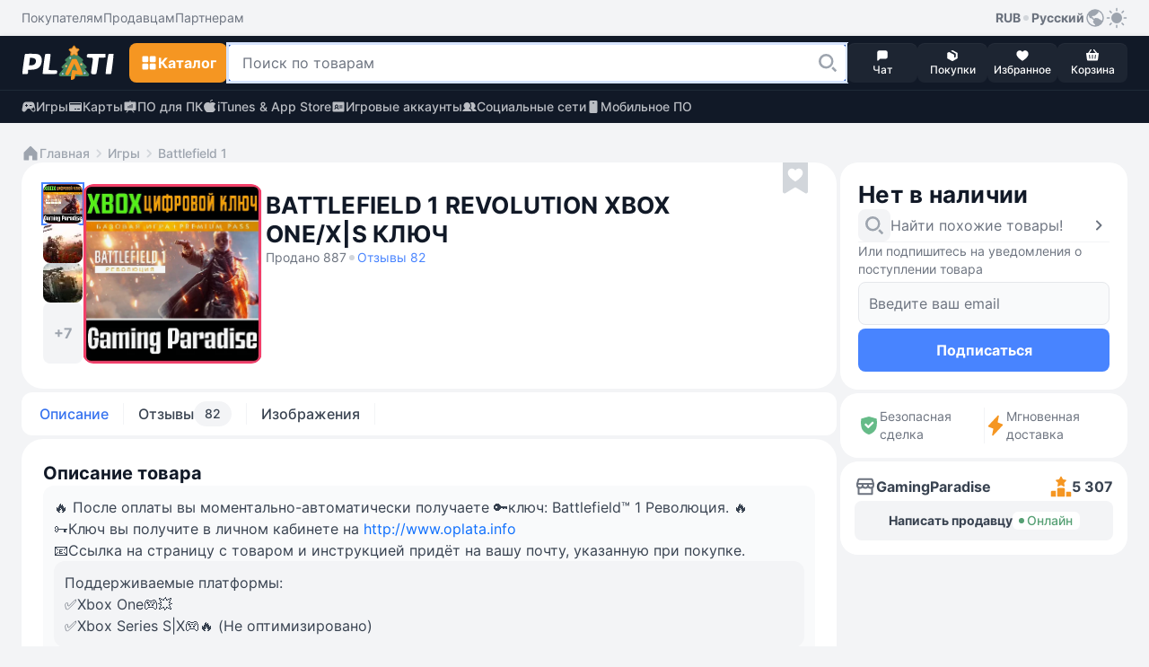

--- FILE ---
content_type: text/html; Charset=utf-8
request_url: https://plati.market/itm/battlefield-1-revolution-xbox-one-x-s-key/3886261
body_size: 16647
content:

<!doctype html>
<html lang="ru" light-theme>
<head>
    <title>Купить ❗BATTLEFIELD 1 REVOLUTION❗XBOX ONE/X|S🔑КЛЮЧ❗</title>
    <link rel="canonical" href="https://plati.market/itm/battlefield-1-revolution-xbox-one-x-s-key/3886261" />
    <link rel="alternate" hreflang="en" href="https://plati.market/itm/battlefield-1-revolution-xbox-one-x-s-key/3886261?lang=en-US" />
    <link rel="alternate" hreflang="ru" href="https://plati.market/itm/battlefield-1-revolution-xbox-one-x-s-key/3886261" />
    <link rel="alternate" hreflang="x-default" href="https://plati.market/itm/battlefield-1-revolution-xbox-one-x-s-key/3886261" />
    <meta name="viewport" content="width=device-width, initial-scale=1.0">
    
        <meta name="robots" content="noindex, nofollow" />
    
    <meta name="description" content="На Plati.Market вы можете купить ❗BATTLEFIELD 1 REVOLUTION❗XBOX ONE/X|S🔑КЛЮЧ❗ и это будет стоить 130₽" />
    <meta http-equiv="Content-Type" content="text/html; charset=utf-8" />
    <meta http-equiv="Content-Language" content="ru" />
    <meta name="google" content="notranslate" />
    <meta http-equiv="X-UA-Compatible" content="IE=edge" />
    <meta property="og:type" content="website" />
    <meta property="og:url" content="https://plati.market/itm/battlefield-1-revolution-xbox-one-x-s-key/3886261" />
    <meta property="og:title" content="Купить ❗BATTLEFIELD 1 REVOLUTION❗XBOX ONE/X|S🔑КЛЮЧ❗" />
    <meta property="og:site_name" content="Plati.Market — площадка цифровых товаров" />
    <link rel="icon" type="image/png" href="/favicon.png" />    
    
    <link rel="stylesheet" type="text/css" href="/js/select2/4.0.13/css/select2.min.css" media="screen" />

    <style>
        .id_chips_container {
            margin: -2px;
            padding: 2px;
            overflow: hidden;
        }
        .id_chips_container.id_chips_collapsed_4 {
            max-height: 174px; /* 4 * 43px + 2 */
        }
        .id_chips_container.id_chips_collapsed_5 {
            max-height: 217px; /* 5 * 43px + 2 */
        }
    </style>


    <link rel="stylesheet" type="text/css" href="/js/swiper/11.2.4/swiper-bundle.min.css">
    <link rel="stylesheet" type="text/css" href="/js/fancybox/fancybox.css"/>
    <link rel="stylesheet" type="text/css" href="/css/bootstrap.min.css" media="screen" />
    <link rel="stylesheet" type="text/css" href="/build/styles.min.css?20260110-1724" media="screen" />
    <style>.grecaptcha-badge {visibility: hidden;}</style>

    <script type="text/javascript">
        var currentTheme = document.cookie.split('; ').find(row => row.startsWith('theme='));
        if (!currentTheme) {
            var userTheme = window.matchMedia('(prefers-color-scheme: dark)').matches ? 'dark' : 'light';
            document.documentElement.removeAttribute('light-theme');
            document.documentElement.removeAttribute('dark-theme');
            document.documentElement.setAttribute(`${userTheme}-theme`, '');
        }
    </script>

</head>
<body class="color-bg-layer-floor-1 pb-5 mb-3 p-xl-0 m-xl-0">


<header class="block-primary sticky-top block-xl-relative">
    <!-- Верхняя панель -->
    <div class="color-bg-layer-floor-1 d-none d-xl-flex">
        <div class="block-container d-flex justify-content-between pt-2 pb-2 ps-xl-4 pe-xl-4 m-auto w-100">
            <div class="d-inline-flex">
                <ul class="d-inline-flex align-items-center justify-content-start gap-4">
                    <li class="d-inline-flex">
                        <a class="custom-link custom-link--tertiary color-text-secondary" href="/buyerterms/">
                            <span class="footnote-regular">Покупателям</span>
                        </a>
                    </li>
                    <li class="d-inline-flex">
                        <a class="custom-link custom-link--tertiary color-text-secondary" href="/sellerinfo/">
                            <span class="footnote-regular">Продавцам</span>
                        </a>
                    </li>
                    <li class="d-inline-flex">
                        <a class="custom-link custom-link--tertiary color-text-secondary" href="/partners/">
                            <span class="footnote-regular">Партнерам</span>
                        </a>
                    </li>
                </ul>
            </div>
            <div class="d-inline-flex gap-2">
                <div class="d-inline-flex position-relative user-select-none">
                <button class="custom-link custom-link--tertiary" type="button" data-bs-toggle="dropdown" aria-expanded="false">
                    <span class="footnote-semibold">RUB</span>
                    <svg class="icon color-icon-quaternary" width="12" height="12">
                        <use xlink:href="/build/sprite.svg#round"></use>
                    </svg>
                    <span class="footnote-semibold">Русский</span>
                    <svg class="icon color-icon-tertiary" width="24" height="24">
                        <use xlink:href="/build/sprite.svg#globe"></use>
                    </svg>
                </button>
                <div class="block-small block-shadow color-bg-overlay border-default-light p-2 min-width-100 dropdown-menu z-index-1100">
                    <div class="d-flex gap-3">
                    <div class="d-flex flex-column w-50">
                        <p class="footnote-medium hightlight-text color-text-tertiary ps-2 pe-2 mb-1 text-nowrap">Валюта</p>
                        <ul class="d-flex flex-column gap-1">
                            <li class="d-flex align-items-center justify-content-start gap-2 ps-2 pe-2 custom-dropdown-item "
                                onclick="HeaderChangeCurrency('USD','.plati.market')"> 
                                <svg class="icon color-icon-primary color-bg-tertiary round-6" width="24" height="24">
                                    <use xlink:href="/build/sprite.svg#usd"></use>
                                </svg>
                                <span class="footnote-medium color-text-primary">
                                    USD
                                </span>
                            </li>
                            <li class="d-flex align-items-center justify-content-start gap-2 ps-2 pe-2 custom-dropdown-item custom-dropdown-item--active"
                                onclick="HeaderChangeCurrency('RUR','.plati.market')">
                                <svg class="icon color-icon-primary color-bg-tertiary round-6" width="24" height="24">
                                <use xlink:href="/build/sprite.svg#ruble"></use>
                                </svg>
                                <span class="footnote-medium color-text-primary">
                                RUB
                                </span>
                            </li>
                            <li class="d-flex align-items-center justify-content-start gap-2 ps-2 pe-2 custom-dropdown-item " 
                                onclick="HeaderChangeCurrency('EUR','.plati.market')">
                                <svg class="icon color-icon-primary color-bg-tertiary round-6" width="24" height="24">
                                <use xlink:href="/build/sprite.svg#euro"></use>
                                </svg>
                                <span class="footnote-medium color-text-primary">
                                EUR
                                </span>
                            </li>
                            <li class="d-flex align-items-center justify-content-start gap-2 ps-2 pe-2 custom-dropdown-item "
                                onclick="HeaderChangeCurrency('UAH','.plati.market')">
                                <svg class="icon color-icon-primary color-bg-tertiary round-6" width="24" height="24">
                                <use xlink:href="/build/sprite.svg#uah"></use>
                                </svg>
                                <span class="footnote-medium color-text-primary">
                                UAH
                                </span>
                            </li>
                        </ul>
                    </div>
                    <span class="divider divider--vertical"></span>
                    <div class="d-flex flex-column w-50">
                        <p class="footnote-medium hightlight-text color-text-tertiary ps-2 pe-2 mb-1 text-nowrap">Язык</p>
                        <ul class="d-flex flex-column gap-1">
                            <li class="d-flex align-items-center justify-content-start gap-2 ps-2 pe-2 custom-dropdown-item custom-dropdown-item--active" onclick="HeaderLanguageClick('ru-RU')"> 
                                <svg class="icon round-6" width="24" height="24">
                                    <use xlink:href="/build/sprite.svg#russian"></use>
                                </svg>
                                <span class="footnote-medium color-text-primary">Русский</span>
                            </li>
                            <li class="d-flex align-items-center justify-content-start gap-2 ps-2 pe-2 custom-dropdown-item  " onclick="HeaderLanguageClick('en-US')">
                                <svg class="icon round-6" width="24" height="24">
                                    <use xlink:href="/build/sprite.svg#english"></use>
                                </svg>
                                <span class="footnote-medium color-text-primary">English</span>
                            </li>
                        </ul>
                    </div>
                    </div>
                </div>
                </div>
                <button class="custom-link custom-link--accent color-icon-tertiary" type="button" onclick="ToggleTheme()">
                    <svg class="icon" width="24" height="24">
                        <use name="theme-icon" xlink:href="/build/sprite.svg#sun"></use>
                    </svg>
                </button>
            </div>
        </div>
    </div>
    <div class="min-height-60">
        <div class="block-primary block-shadow border-bottom-default-light-constant" id="sticky-block">
            <div class="block-container d-flex align-items-center justify-content-between gutter-column-6 m-auto padding-10 ps-3 pe-3 pt-xl-2 pb-xl-2 pe-xl-4 ps-xl-4">
                <a class="custom-link order-2 order-xl-1 m-auto mt-xl-0 mb-xl-0 ms-xl-0 me-xl-3" href="/">
                    <!-- <img class="icon" width="104" height="40" src="/images/logo-plati.png"/> -->
                    <!-- <img class="icon" src="/images/logo-plati-ny.png" width="104" height="40"/> -->
                    <svg class="icon" width="104" height="40">
                        <use xlink:href="/build/sprite.svg#logo-plati-ny"></use>
                    </svg>
                </a>
                
                <!-- Кнопка для Каталога -->
                <div class="order-1 order-xl-2">
                    <!-- Кнопка для мобильного меню "Каталога" -->
                    <button name="catalog-menu-button" class="button button--accent padding-10 d-xl-none" type="button" data-bs-toggle="offcanvas" data-bs-target="#header-mobile-catalog-menu" aria-controls="Header Mobile Menu Button">
                        <svg class="icon" width="20" height="20">
                            <use xlink:href="/build/sprite.svg#grid"></use>
                        </svg>
                        <span class="body-semibold d-none d-xl-inline-block">Каталог</span>
                    </button>

                    <!-- Кнопка для десктопного меню "Каталога" -->
                    <button name="catalog-menu-button" class="button button--accent button--medium d-none d-xl-inline-flex" type="button" data-bs-toggle="offcanvas" data-bs-target="#header-desktop-catalog-menu" aria-controls="Header Desktop Menu Button">
                        <svg class="icon" width="20" height="20">
                            <use xlink:href="/build/sprite.svg#grid"></use>
                        </svg>
                        <span class="body-semibold d-none d-xl-inline-block">Каталог</span>
                    </button>
                </div>

                <!-- Кнопка для Поиска -->
                <button class="button button--dark padding-10 order-3 order-xl-2 d-xl-none" type="button" id="search-line-mobile-button">
                    <svg class="icon" width="20" height="20">
                        <use xlink:href="/build/sprite.svg#loupe"></use>
                    </svg>
                </button>
                
                <!-- Контент для Поиска -->
                <div class="search-container p-3 p-xl-0" id="mobile-search-container">
                    <div class="d-inline-flex align-items-center gap-2 w-100 d-xl-none">
                        <div class="field flex-grow-1">
                            <div class="field__wrapper">
                                <label class="icon" for="search-line-mobile" role="button">
                                    <svg class="color-icon-quaternary" width="24" height="24">
                                        <use xlink:href="/build/sprite.svg#loupe"></use>
                                    </svg>
                                </label>
                                <input class="input input--hover body-regular" type="text" maxlength="100" autocomplete="off" id="search-line-mobile"
                                    placeholder="Поиск по товарам" value="">
                                <button class="button button--system" type="button" onclick="HeaderClearSearchStr()">
                                    <svg class="icon" width="24" height="24">
                                        <use xlink:href="/build/sprite.svg#clear"></use>
                                    </svg>
                                </button>
                            </div>
                        </div>
                        <button class="custom-link custom-link--default ms-1" type="button" onclick="$('#mobile-search-container').removeClass('show')" aria-label="Close">
                            <span class="footnote-semibold">Отмена</span>
                        </button>
                    </div>  
                    <div class="field w-100 d-none d-xl-inline-flex">
                        <div class="field__wrapper">
                            <svg class="icon d-xl-none" width="24" height="24">
                                <use xlink:href="/build/sprite.svg#loupe"></use>
                            </svg>
                            <input class="input input--search body-regular ps-xl-3" maxlength="100" autocomplete="off" id="search-line-desktop"
                                data-url=""
                                placeholder="Поиск по товарам" value="">
                            <label class="button button--transparent button--small button--only-icon ps-2 pe-2" role="button" for="search-line-desktop" onclick="dosearch2($('#search-line-desktop').val())">
                                <svg class="icon" width="24" height="24">
                                    <use xlink:href="/build/sprite.svg#loupe"></use>
                                </svg>
                            </label>
                            <button class="button button--system" role="button" onclick="HeaderClearSearchStr()">
                                <svg class="icon" width="24" height="24">
                                    <use xlink:href="/build/sprite.svg#clear"></use>
                                </svg>
                            </button>
                        </div>
                    </div>
                    <div class="d-xl-none" id="search-dropdown-menu">
                       
                    </div>
                    <button id="show-all-results-mobile-button" class="button button--tertiary button--small mt-auto d-none d-xl-none" type="button" onclick="dosearch2($('#search-line-desktop').val())">
                        <span class="body-semibold">Показать все результаты</span>
                    </button>
                    <div id="desktopDropdownMenu" class="block-medium block-xl-shadow color-bg-overlay d-none d-xl-none d-xl-flex flex-column gap-2 overlay-xl-absolute top-47 ps-xl-3 pe-xl-2 w-100">
						<button id="show-all-results-desktop-button" class="button button--tertiary button--small mt-auto d-none mb-3 me-2" type="button" onclick="dosearch2($('#search-line-desktop').val())">
							<span class="body-semibold">Показать все результаты</span>
						</button>
                    </div>
                </div>

                <!-- Блок с меню внизу экрана в мобильной версии и рядом с поиском в ПК-версии -->
                <ul class="block-primary fixed-bottom width-100 width-xl-auto block-xl-static bottom-0 start-0 d-inline-flex align-items-center justify-content-between justify-content-xl-start flex-nowrap gutter-column-xl-6 text-center overflow-hidden overflow-xl-unset order-4 z-index-100 pt-1 pb-1 ps-2 pe-2 p-xl-0">
                    <li class="width-20 width-xl-auto d-xl-none">
                        <a class="button button--menu w-100" role="button" href="/">
                            <span class="position-relative d-inline-flex flex-column align-items-center">
                                <svg class="icon color-icon-light" width="16" height="16">
                                    <use xlink:href="/build/sprite.svg#home"></use>
                                </svg>
                            </span>
                            <span class="caption-medium color-text-light text-truncate w-100">Главная</span>
                        </a>  
                    </li>
                    <li class="width-20 width-xl-auto" onclick="return PopUp(0, 1, 'ru-RU');">
                        <button class="button button--menu w-100" type="button">
                            <span class="position-relative d-inline-flex flex-column align-items-center">
                                <svg class="icon color-icon-light" width="16" height="16">
                                    <use xlink:href="/build/sprite.svg#message"></use>
                                </svg>
                                <span class="chips chips--round chips--error">
                                    <span id="web-messages-counter" class="caption-semibold d-none">
                                    </span>
                                </span>
                            </span>
                            <span class="caption-medium color-text-light text-truncate w-100">Чат</span>
                        </button>  
                    </li>
                    <li class="width-20 width-xl-auto" id="header_history_btn">
                        <a class="button button--menu w-100 my_buy id_check_auth" role="button" href="/history/">
                            <span class="position-relative d-inline-flex flex-column align-items-center">
                                <svg class="icon color-icon-light" width="16" height="16">
                                    <use xlink:href="/build/sprite.svg#box"></use>
                                </svg>
                                <span class="chips chips--round chips--error">
                                    <span id="header-purchases-count" class="caption-semibold d-none">
                                    </span>
                                </span>
                            </span>
                            <span class="caption-medium color-text-light text-truncate w-100">Покупки</span>
                        </a>
                    </li>
                    <li class="width-20 width-xl-auto">
                        <a class="button button--menu w-100" role="button" href="/favorites/">
                            <span class="position-relative d-inline-flex flex-column align-items-center">
                                <svg class="icon color-icon-light" width="16" height="16">
                                    <use xlink:href="/build/sprite.svg#heart"></use>
                                </svg>
                                <span class="chips chips--round chips--error">
                                    <span id="in-favorites-counter" class="caption-semibold d-none">
                                    </span>
                                </span>
                            </span>
                            <span class="caption-medium color-text-light text-truncate w-100">Избранное</span>
                        </a>
                    </li>
                    <li class="width-20 width-xl-auto">
                        <a id="header-cart-button" class="button button--menu w-100" role="button" href="/cart/">
                            <span class="position-relative d-inline-flex flex-column align-items-center">
                                <svg class="icon color-icon-light" width="16" height="16">
                                    <use xlink:href="/build/sprite.svg#basket"></use>
                                </svg>
                                <span class="chips chips--round chips--error">
                                    <span id="in-cart-counter" class="caption-semibold d-none">
                                    </span>
                                </span>
                            </span>
                            <span class="caption-medium color-text-light text-truncate w-100">Корзина</span>
                        </a>
                    </li>
                </ul>
            </div>  
            <div class="position-relative z-index-1000" id="catalog-menu-content">
            </div>
        </div>
    </div>
    <div class="block-primary">
        <div class="block-container d-none d-xl-flex align-items-xl-center justify-content-xl-between pt-xl-2 pb-xl-2 ps-xl-4 pe-xl-4 m-auto">
            <ul class="d-inline-flex align-items-center justify-content-start gap-4">
                <li class="d-inline-flex">
                    <a class="custom-link custom-link--accent custom-link--opacity color-text-quinary-constant" href="/games/">
                        <svg class="icon" width="16" height="16">
                            <use xlink:href="/build/sprite.svg#gamepad"></use>
                        </svg>
                        <span class="footnote-medium">Игры</span>
                    </a>
                </li>
                <li class="d-inline-flex">
                    <a class="custom-link custom-link--accent custom-link--opacity color-text-quinary-constant" href="/cat/cards/82795/">
                    <svg class="icon" width="16" height="16">
                        <use xlink:href="/build/sprite.svg#card"></use>
                    </svg>
                    <span class="footnote-medium">Карты</span>
                    </a>
                </li>
                <li class="d-inline-flex">
                    <a class="custom-link custom-link--accent custom-link--opacity color-text-quinary-constant" href="/cat/pc/121/">
                    <svg class="icon" width="16" height="16">
                        <use xlink:href="/build/sprite.svg#office"></use>
                    </svg>
                    <span class="footnote-medium">ПО для ПК</span>
                    </a>
                </li>
                <li class="d-inline-flex">
                    <a class="custom-link custom-link--accent custom-link--opacity color-text-quinary-constant" href="/cat/itunes-app-store/19830/">
                    <svg class="icon" width="16" height="16">
                        <use xlink:href="/build/sprite.svg#apple"></use>
                    </svg>
                    <span class="footnote-medium">iTunes & App Store</span>
                    </a>
                </li>
                <li class="d-inline-flex">
                    <a class="custom-link custom-link--accent custom-link--opacity color-text-quinary-constant" href="/cat/game-accounts/21940/">
                    <svg class="icon" width="16" height="16">
                        <use xlink:href="/build/sprite.svg#account"></use>
                    </svg>
                    <span class="footnote-medium">Игровые аккаунты</span>
                    </a>
                </li>
                <li class="d-inline-flex">
                    <a class="custom-link custom-link--accent custom-link--opacity color-text-quinary-constant" href="/cat/social-networks/24274/">
                    <svg class="icon" width="16" height="16">
                        <use xlink:href="/build/sprite.svg#users"></use>
                    </svg>
                    <span class="footnote-medium">Социальные сети</span>
                    </a>
                </li>
                <li class="d-inline-flex">
                    <a class="custom-link custom-link--accent custom-link--opacity color-text-quinary-constant" href="/cat/mobile-software/125/">
                    <svg class="icon" width="16" height="16">
                        <use xlink:href="/build/sprite.svg#mobile-device"></use>
                    </svg>
                    <span class="footnote-medium">Мобильное ПО</span>
                    </a>
                </li>
            </ul>
        </div>
    </div>
</header>


<main class="main-wide container-fluid container-xl p-0 pt-3 p-xl-4 d-flex flex-column gap-3">
    
        <!-- Breadcrumbs -->
        <ul class="d-flex align-items-center flex-wrap gap-1 ps-3 pe-3 ps-xl-0 pe-xl-0">
            <li class="d-inline-flex align-items-center gap-1">
                <a class="custom-link custom-link--secondary" href="/">
                    <svg class="icon" width="20" height="20">
                        <use xlink:href="/build/sprite.svg#home"></use>
                    </svg>
                    <span class="footnote-medium">Главная</span>
                </a>
            </li>
            <li class="d-inline-flex align-items-center gap-1">    <svg class="icon color-icon-quaternary" width="20" height="20">        <use xlink:href="/build/sprite.svg#chevron-right"></use>    </svg>    <a class="custom-link custom-link--secondary" href="/games/">        <span class="footnote-medium">Игры</span>    </a></li><li class="d-inline-flex align-items-center gap-1">    <svg class="icon color-icon-quaternary" width="20" height="20">        <use xlink:href="/build/sprite.svg#chevron-right"></use>    </svg>    <a class="custom-link custom-link--secondary" href="/games/battlefield-1/603/">        <span class="footnote-medium">Battlefield 1</span>    </a></li>
        </ul>
        <!-- /Breadcrumbs -->

    
    <!-- content -->
    <div class="d-flex flex-column flex-xl-row gap-2 flex-xl-wrap flex-xl-row flex-xl-wrap justify-content-between" itemscope itemtype="http://schema.org/Product" id="item3886261">
        <link itemprop="url" href="https://plati.market/itm/battlefield-1-revolution-xbox-one-x-s-key/3886261" />

        <!-- left -->
        <div class="block-wide d-flex flex-column gap-2 p-xl-0" id="id_left">
            <section class="block block-medium block-xl-extra-large d-flex flex-wrap gap-3 position-relative p-3 p-xl-4 mb-1" product_id="3886261">
                

        <!-- Images -->
        <div class="d-flex align-self-md-start gap-xl-2 m-auto m-md-0 mb-xl-1 me-md-1 user-select-none" data-cnt="10">
            <div class="d-none d-xl-flex gap-xl-2">
                
                    <div class="d-xl-flex flex-xl-column gap-xl-2 ">
                        
                                    <img class="icon icon--thumbnail icon--hover  icon--active" data-idx="0"
                                        src="//digiseller.mycdn.ink/imgwebp.ashx?idp=8323734&dc=799572994&w=88" loading="lazy" data-src="//digiseller.mycdn.ink/imgwebp.ashx?idp=8323734&dc=799572994&w=400" alt="❗BATTLEFIELD 1 REVOLUTION❗XBOX ONE/X|S🔑КЛЮЧ❗" itemprop="image">
                                
                                    <img class="icon icon--thumbnail icon--hover " data-idx="1"
                                        src="//digiseller.mycdn.ink/imgwebp.ashx?idp=4903730&dc=645926400&w=88" loading="lazy" data-src="//digiseller.mycdn.ink/imgwebp.ashx?idp=4903730&dc=645926400&w=400" alt="❗BATTLEFIELD 1 REVOLUTION❗XBOX ONE/X|S🔑КЛЮЧ❗" itemprop="image">
                                
                                    <img class="icon icon--thumbnail icon--hover " data-idx="2"
                                        src="//digiseller.mycdn.ink/imgwebp.ashx?idp=4903729&dc=645926400&w=88" loading="lazy" data-src="//digiseller.mycdn.ink/imgwebp.ashx?idp=4903729&dc=645926400&w=400" alt="❗BATTLEFIELD 1 REVOLUTION❗XBOX ONE/X|S🔑КЛЮЧ❗" itemprop="image">
                                
                            <button class="button button--tertiary-light button--extra-small flex-grow-1 gallery_presenter" data-cnt="10" data-idx="3" type="button">
                                <span class="body-semibold">+7</span>
                            </button>
                        
                    </div>
                
                <div class="card-image-wrapper position-relative round-12 overflow-hidden gallery_presenter" data-cnt="10" data-idx="0" id="main_image_wrapper">
                    <img class="preview-image block-small width-xl-200 height-xl-200" src="//digiseller.mycdn.ink/imgwebp.ashx?idp=8323734&dc=799572994&w=400"
                        alt="❗BATTLEFIELD 1 REVOLUTION❗XBOX ONE/X|S🔑КЛЮЧ❗"  role="button"  id="main_image" itemprop="image">
                </div>
            </div>
            <!-- MobileImages -->
            <div class="custom-slider preview-slider block-small width-md-264 overflow-auto d-xl-none" >
                <div class="swiper d-flex align-items-center" id="preview-slider" data-cnt="10">
                    <div class="swiper-wrapper">
                        
                                            <div class="swiper-slide">
                                                <div class="card-image-wrapper position-relative round-12 overflow-hidden">
                                                    <img class="preview-image width-md-264" src="//digiseller.mycdn.ink/imgwebp.ashx?idp=8323734&dc=799572994&w=576"  alt="❗BATTLEFIELD 1 REVOLUTION❗XBOX ONE/X|S🔑КЛЮЧ❗" itemprop="image">
                                                </div>
                                            </div>
                                        
                                            <div class="swiper-slide">
                                                <div class="card-image-wrapper position-relative round-12 overflow-hidden">
                                                    <img class="preview-image width-md-264" src="//digiseller.mycdn.ink/imgwebp.ashx?idp=4903730&dc=645926400&w=576"  loading="lazy"  alt="❗BATTLEFIELD 1 REVOLUTION❗XBOX ONE/X|S🔑КЛЮЧ❗" itemprop="image">
                                                </div>
                                            </div>
                                        
                                            <div class="swiper-slide">
                                                <div class="card-image-wrapper position-relative round-12 overflow-hidden">
                                                    <img class="preview-image width-md-264" src="//digiseller.mycdn.ink/imgwebp.ashx?idp=4903729&dc=645926400&w=576"  loading="lazy"  alt="❗BATTLEFIELD 1 REVOLUTION❗XBOX ONE/X|S🔑КЛЮЧ❗" itemprop="image">
                                                </div>
                                            </div>
                                        
                                            <div class="swiper-slide">
                                                <div class="card-image-wrapper position-relative round-12 overflow-hidden">
                                                    <img class="preview-image width-md-264" src="//digiseller.mycdn.ink/imgwebp.ashx?idp=4903728&dc=645926400&w=576"  loading="lazy"  alt="❗BATTLEFIELD 1 REVOLUTION❗XBOX ONE/X|S🔑КЛЮЧ❗" itemprop="image">
                                                </div>
                                            </div>
                                        
                                            <div class="swiper-slide">
                                                <div class="card-image-wrapper position-relative round-12 overflow-hidden">
                                                    <img class="preview-image width-md-264" src="//digiseller.mycdn.ink/imgwebp.ashx?idp=4903727&dc=645926400&w=576"  loading="lazy"  alt="❗BATTLEFIELD 1 REVOLUTION❗XBOX ONE/X|S🔑КЛЮЧ❗" itemprop="image">
                                                </div>
                                            </div>
                                        
                                            <div class="swiper-slide">
                                                <div class="card-image-wrapper position-relative round-12 overflow-hidden">
                                                    <img class="preview-image width-md-264" src="//digiseller.mycdn.ink/imgwebp.ashx?idp=4903726&dc=645926400&w=576"  loading="lazy"  alt="❗BATTLEFIELD 1 REVOLUTION❗XBOX ONE/X|S🔑КЛЮЧ❗" itemprop="image">
                                                </div>
                                            </div>
                                        
                                            <div class="swiper-slide">
                                                <div class="card-image-wrapper position-relative round-12 overflow-hidden">
                                                    <img class="preview-image width-md-264" src="//digiseller.mycdn.ink/imgwebp.ashx?idp=4903725&dc=645926400&w=576"  loading="lazy"  alt="❗BATTLEFIELD 1 REVOLUTION❗XBOX ONE/X|S🔑КЛЮЧ❗" itemprop="image">
                                                </div>
                                            </div>
                                        
                                            <div class="swiper-slide">
                                                <div class="card-image-wrapper position-relative round-12 overflow-hidden">
                                                    <img class="preview-image width-md-264" src="//digiseller.mycdn.ink/imgwebp.ashx?idp=4903724&dc=645926400&w=576"  loading="lazy"  alt="❗BATTLEFIELD 1 REVOLUTION❗XBOX ONE/X|S🔑КЛЮЧ❗" itemprop="image">
                                                </div>
                                            </div>
                                        
                                            <div class="swiper-slide">
                                                <div class="card-image-wrapper position-relative round-12 overflow-hidden">
                                                    <img class="preview-image width-md-264" src="//digiseller.mycdn.ink/imgwebp.ashx?idp=4903723&dc=645926400&w=576"  loading="lazy"  alt="❗BATTLEFIELD 1 REVOLUTION❗XBOX ONE/X|S🔑КЛЮЧ❗" itemprop="image">
                                                </div>
                                            </div>
                                        
                                            <div class="swiper-slide">
                                                <div class="card-image-wrapper position-relative round-12 overflow-hidden">
                                                    <img class="preview-image width-md-264" src="//digiseller.mycdn.ink/imgwebp.ashx?idp=4903722&dc=645926400&w=576"  loading="lazy"  alt="❗BATTLEFIELD 1 REVOLUTION❗XBOX ONE/X|S🔑КЛЮЧ❗" itemprop="image">
                                                </div>
                                            </div>
                                        
                    </div>
                    <div class="swiper-pagination"></div>
                </div>
            </div>
            <!-- /MobileImages -->

            
        </div>
        <!-- /Images -->

    
                <div class="block-md-wide d-flex flex-column gap-3">
                    

        <!-- Name -->
        <div class="d-flex flex-wrap gap-2 align-items-center pe-md-4 mt-md-2 mb-1">
            <h1 class="title-bold headline-xl-bold color-text-title text-break w-100 pe-md-4" itemprop="name">
                BATTLEFIELD 1 REVOLUTION XBOX ONE/X|S КЛЮЧ
            </h1>
            
                <span class="footnote-regular color-text-secondary">
                    Продано 887
                </span>
            
                    <svg class="icon color-icon-quaternary" width="12" height="12">
                        <use xlink:href="/build/sprite.svg#round"></use>
                    </svg>
                
                <a class="custom-link custom-link--default id_reviews_link">
                    <span class="footnote-regular">
                        Отзывы 82
                    </span>
                </a>
            
        </div>
        <!-- /Name -->

    

        <!-- Price -->
        <div
            
                class="block block-large block-tertiary d-flex d-xl-none flex-column gap-3 p-2 mb-1"
            
            >

                

                    <!-- OutOfStock -->
                        <div class="d-flex align-items-end gap-1 pt-1 ps-1 pe-1">
                            <span class="headline-bold color-text-title">
                                Нет в наличии
                                <!--
                                Продажа товара приостановлена. Загляните позже или подпишитесь на уведомление о возобновлении продажи.
                                -->
                            </span>
                        </div>
                        <div class="d-flex flex-column gap-3 ps-1 pe-1 pb-1">
                            <a class="custom-link custom-link--default gap-2 color-text-secondary"
                                href="/asp/list_redirect.asp?id_c=3435">
                                <svg class="icon icon--underlay color-bg-secondary color-icon-tertiary round-8 padding-6" width="24" height="24">
                                    <use xlink:href="/build/sprite.svg#loupe"></use>
                                </svg>
                                <span class="body-regular">Найти похожие товары!</span>
                                <svg class="icon ms-auto" width="24" height="24">
                                    <use xlink:href="/build/sprite.svg#chevron-right"></use>
                                </svg>
                            </a>
                            <span class="divider divider--horizontal"></span>
                            <div class="d-flex flex-column gap-2 id_subscribe_step_1" id="subscribe_step_12">
                                <div class="field gap-2 mb-1">
                                    <label class="footnote-regular color-text-secondary mb-1" for="subscribeEmail2" role="button">
                                        Или подпишитесь на уведомления о поступлении товара
                                    </label>
                                    <div class="d-inline-flex flex-column gutter-row-6">
                                        <div class="field__wrapper">
                                            <input class="input body-regular color-text-primary id_subscribeEmail" 
                                                placeholder="Введите ваш email"
                                                id="subscribeEmail2" 
                                                name="subscribeEmail" 
                                                value="" 
                                                type="text">
                                            <button class="button button--system id_btn_clear_subs_email" type="button" tabindex="-1">
                                                <svg class="icon" width="24" height="24">
                                                    <use xlink:href="/build/sprite.svg#clear"></use>
                                                </svg>
                                            </button>
                                        </div>
                                        <div>
                                            
                                            <span class="color-text-error id_subscribeItemMsg" id="subscribeItemMsg2"></span>
                                        </div>
                                    </div>
                                </div>

                                <button class="button button--primary button--large flex-grow-1" type="button"
                                    id="subscribe_btn2" onclick="return subscribe_refill(3886261,'');">
                                    <span class="body-semibold">Подписаться</span>
                                </button>
                            </div>
                            <p class="d-inline-flex align-items-center gap-3 footnote-regular color-text-secondary d-none id_subscribe_step_2" id="subscribe_step_22">
                                <svg class="icon icon--underlay color-bg-success-light color-icon-success round-8 padding-6" width="24" height="24">
                                    <use xlink:href="/build/sprite.svg#checkbox"></use>
                                </svg>
                                <span class="body-regular id_subscribe_step_2_msg" id="subscribe_step_2_msg2">Мы уведомим вас, когда товар появится</span>
                            </p>
                        </div>
                    <!-- /OutOfStock -->

                

            </div>
        <!-- /Price -->

    
                </div>
                

        <!-- Options -->
            
                <div class="d-flex flex-column gap-3 w-100">
                    

        <!-- FavBtn -->
            <button
                type="button"
                class="button button--favorite position-absolute top-16 top-md-0 right-32 z-index-100 "
                title="В закладки"
                onclick="noteItem2(event)" id="btn_fav" action="toggleInFavorites">
                <svg class="icon" width="28" height="36">
                    <use xlink:href="/build/sprite.svg#favorite"></use>
                </svg>
            </button>
        <!-- /FavBtn -->
    
                </div>
            

            <!-- </div> -->
        <!-- /Options -->

    
            </section>

            

        <!-- SecureDeal -->
        

        <div class="block block-medium block-xl-large d-flex  d-xl-none  align-items-stretch gap-3 pt-2 pb-2 pt-xl-3 pb-xl-3 ps-3 pe-3 mb-1">
            <div class="d-inline-flex align-items-center gutter-column-6  w-50 p-1 pt-xl-0 pb-xl-0 pe-xl-0"
                data-bs-toggle="tooltip" data-bs-html="true" data-bs-placement="top" data-bs-title="Средства будут зарезервированы на Plati.market, и в случае несоответствия товара описанию вам гарантирован полный возврат">
                <svg class="icon" width="24" height="24">
                    <use xlink:href="/build/sprite.svg#shield"></use>
                </svg>
                <span class="footnote-regular color-text-secondary">
                    Безопасная сделка
                </span>
            </div>
            <span class="divider divider--vertical"></span>
            
                <div class="d-inline-flex align-items-center gutter-column-6  w-50 p-1 pt-xl-0 pb-xl-0 ps-xl-0"
                    data-bs-toggle="tooltip" data-bs-html="true" data-bs-placement="top" data-bs-title="Товар будет доставлен мгновенно">
                    <svg class="icon color-icon-accent" width="24" height="24">
                        <use xlink:href="/build/sprite.svg#lightning"></use>
                    </svg>
                    <span class="footnote-regular color-text-secondary">
                        Мгновенная доставка
                    </span>
                </div>
            
        </div>
        <!-- /SecureDeal -->

    

        <!-- TabMenu -->
        <ul class="block block-small block-md-medium block-xl-small d-flex flex-nowrap align-items-stretch gap-1 overflow-auto hidden-scroll p-1 mb-1 nav" role="tablist">
            <li class="d-inline-flex gap-1">
                <button class="tab active" id="description-tab" data-bs-toggle="tab" data-bs-target="#description-tab-content" type="button" role="tab" aria-controls="description-tab-content" aria-selected="true">
                    Описание
                </button>
                <span class="divider divider--vertical mt-2 mb-2"></span>
            </li>
            <li class="d-flex gap-1">
                <button class="tab" id="reviews-tab" data-bs-toggle="tab" data-bs-target="#reviews-tab-content" type="button" role="tab" aria-controls="reviews-tab-content" aria-selected="false">
                    Отзывы
                        <div class="chips chips--filter">
                            <span class="footnote-medium" itemprop="reviewCount">
                                82
                            </span>
                        </div>
                    
                </button>
                <span class="divider divider--vertical mt-2 mb-2"></span>
            </li>
            
                <li class="d-inline-flex gap-1">
                    <button class="tab" id="images-tab" data-bs-toggle="tab" data-bs-target="#images-tab-content" type="button" role="tab" aria-controls="images-tab-content" aria-selected="false">
                        Изображения
                    </button>
                    <span class="divider divider--vertical mt-2 mb-2"></span>
                </li>
            
        </ul>
        <!-- /TabMenu -->

    
            <div class="flex-grow-1 mb-1">
                
        <!-- TabInfo -->
            <div class="d-flex flex-column gap-2 d-none fade show active" id="description-tab-content" role="tabpanel" aria-labelledby="description-tab-content" itemprop="description">
                <div class="block block-medium block-xl-extra-large d-flex flex-column gap-4 h-100 p-3 p-xl-4">
                    
                    <div class="d-flex align-items-center justify-content-between">
                        <h3 class="title-bold color-text-title">Описание товара</h3>
                    </div>
                    <div class="d-flex flex-column flex-wrap gap-3 body-regular color-text-primary text-break">
                        

        <!-- Disclaimer -->
            
        <!-- /Disclaimer -->

    <attention>🔥 После оплаты вы моментально-автоматически получаете 🔑ключ: Battlefield™ 1 Революция. 🔥<br>🗝️Ключ вы получите в личном кабинете на <a class=target target=_blank rel="noindex,nofollow" href="http://www.oplata.info">http://www.oplata.info</a><br>📧Ссылка на страницу с товаром и инструкцией придёт на вашу почту, указанную при покупке.<delivery>Поддерживаемые платформы:<br>✅Xbox One🎮💥<br>✅Xbox Series S|X🎮🔥 (Не оптимизировано)</delivery><br>⚠️РАЗРАБОТЧИК НЕ УКАЗАЛ КАКИЕ ЯЗЫКИ ПОДДЕРЖИВАЕТ ДАННЫЙ ПРОДУКТ⚠️<br><delivery>📦Тип продукта: 🕹️ ИГРА 🎮 <br>🎭Жанр: Экшн и приключения🎮🌟🚀<br> 🗓️Дата выхода: 21.08.2017 | 💾Вес: 74.4 ГБ<br>👨‍💻🛠️👩‍💻Разработчик: DICE</delivery>Чтобы играть в многопользовательскую интернет-игру на консоли, требуется подписка Xbox Game Pass Ultimate или Xbox Game Pass Core (подписки продаются отдельно).</delivery></attention><attention>✅ Данный продукт остаётся внутри вашего аккаунта Microsoft!<br>✅ После активации ключа продукт будет доступен из любого региона.<br>🌏Для успешной активации ваш айпи адрес должен совпадать с регионом ключа.🌏<delivery>💡Вы получите все инструменты для успешной активации,а так же очень подробную инструкцию📚</delivery>📱💻Предварительное ознакомление с методом активации ключа через телефон или компьютер:<br>1️⃣. ⚠️Перейдите по ссылке account.microsoft.com/profile и установите регион который указан вместе с ключом.⚠️<br>2️⃣. ❗Ваш IP-адрес должен соответствовать стране ключа.<br>3️⃣. 🔗Перейдите по ссылке redeem.microsoft.com и активируйте ключ<br>4️⃣. 🤔Если вы столкнулись с ошибкой активации - внимательно прочитайте 🗒️️&acute;ИНСТРУКЦИЮ ПО ИСПОЛЬЗОВАНИЮ&acute;🗒️️на странице вашего заказа<br>5️⃣. 📥Готово к скачиванию, наслаждайтесь покупкой.<br>🚨В случае, если после успешной активации ключа в вашей библиотеке не появился желаемый продукт, тогда нужно войти в настройки вашей консоли и изменить регион на тот, который указан вместе с ключом. Затем перейти в магазин (store), найти данный продукт и вместо кнопки &acute;купить&acute; - у вас будет &acute;установить&acute;<br>💬Мы уверены, что вы справитесь с этим, но если возникнут проблемы, мы всегда готовы помочь!🤗<delivery>🤝Только у нас вы можете купить ключи без посредников по выгодной цене.<br>💰Включены скидки на все последующие покупки💵</delivery><attention>📜Подробное описание товара: <delivery><br>Вступайте в мощное игровое сообщество Battlefield и откройте для себя зарю мировых войн в масштабных командных сетевых боях или в одиночной кампании с увлекательными военными историями. Battlefield 1 Революция - это полный набор, в котором содержатся как базовая игра Battlefield 1, так и Battlefield 1 Premium Pass с четырьмя дополнениями.</delivery></attention>
                    </div>
                    
                </div>
                

        <!-- TabAddInfo -->
            <div class="block block-medium w-100 p-3 mt-1" tabindex="0">
                <div class="custom-accordion-item color-text-primary d-inline-flex justify-content-between align-items-center w-100 user-select-none collapsed" data-bs-toggle="collapse" data-bs-target="#additional-content" aria-expanded="false" aria-controls="additional-content">
                    <h2 class="title-bold color-text-title">Дополнительное описание</h2>
                    <svg class="icon padding-6" width="24" height="24">
                        <use xlink:href="/build/sprite.svg#chevron-bottom"></use>
                    </svg>
                </div>
                <div id="additional-content" class="collapse" aria-labelledby="Дополнительная информация">
                    <div class="d-flex flex-column flex-wrap gap-3 body-regular text-break mt-4 color-text-primary">
                        <attention><delivery>🌟 Частые ошибки при активации и их решения, с которыми вы можете столкнуться:<br>❌ «Этот код невозможно использовать...» - Ваш IP-адрес не соответствует региону ключа.<br>🔍 «Не удалось найти этот продукт. Этот код уже недействителен» - Измените регион аккаунта на регион ключа.</delivery>🧩Если вы по каким то причинам не можете или не хотите сами активировать ключ на вашем аккаунте, то мы можем сделать это за вас! Просто воспользуйтесь данной услугой:<br><a class=target target=_blank href="https://plati.market/itm/3837565">https://plati.market/itm/3837565</a></attention><delivery>📌Если вы купите этот товар по ошибке - я не смогу сделать возврат средств , т.к вы уже знаете код.📌</delivery><attention>🙂Товары, которые вас могут заинтересовать:<br>Battlefield™ 1 | <a class=target target=_blank href="https://plati.market/itm/3965470">https://plati.market/itm/3965470</a> </attention>
                    </div>
                </div>
            </div>
        <!-- /TabAddInfo -->

    
            </div>
        <!-- /TabInfo -->

    

        <!-- TabImages -->
        <div class="block block-medium block-xl-extra-large d-flex flex-column gap-4 h-100 p-3 p-xl-4 d-none fade" id="images-tab-content" role="tabpanel" aria-labelledby="images-tab">
            <div class="d-flex align-items-center justify-content-between">
                <h2 class="title-bold color-text-title">Изображения</h2>
            </div>
            <div class="tab-content d-flex flex-column flex-wrap gap-3 body-regular">
                <div id="block_img"></div>
            </div>
        </div>
        <!-- /TabImages -->

    

        <!-- TabReviews -->
        <div class="block block-medium block-xl-extra-large d-flex flex-column gap-4 h-100 p-3 p-xl-4 d-none fade" id="reviews-tab-content" role="tabpanel" aria-labelledby="reviews-tab-content">

            <div class="d-flex justify-content-between">
                <h3 class="title-bold color-text-title">Отзывы</h3>
                
                    <div class="d-flex align-items-center gap-2">
                        <span class="footnote-medium color-text-primary">
                            <svg class="icon color-icon-quaternary" width="20" height="20">
                                <use xlink:href="/build/sprite.svg#thumb-up"></use>
                            </svg>
                            82
                        </span>
                        <span class="footnote-medium color-text-primary">
                            <svg class="icon color-icon-quaternary" width="20" height="20">
                                <use xlink:href="/build/sprite.svg#thumb-down"></use>
                            </svg>
                            0
                        </span>
                    </div>
                
            </div>

            
                <div class="d-flex justify-content-between">
                    <div class="d-flex justify-content-start align-items-center flex-grow-1 gap-2">
                        <div class="d-none d-xl-flex align-items-xl-center gap-2">
                            <div class="chips chips--large chips--filled">
                                <input class="chips__input id_review_mode" type="radio" id="chips_review_mode_0" name="review_mode" value="0" checked="checked">
                                <label class="chips__label footnote-medium" for="chips_review_mode_0">
                                    Все отзывы
                                </label>
                            </div>
                            <div class="chips chips--large chips--filled">
                                <input class="chips__input id_review_mode" type="radio" id="chips_review_mode_1" name="review_mode" value="1">
                                <label class="chips__label footnote-medium" for="chips_review_mode_1">
                                    Положительные
                                </label>
                            </div>
                            <div class="chips chips--large chips--filled">
                                <input class="chips__input id_review_mode" type="radio" id="chips_review_mode_2" name="review_mode" value="2">
                                <label class="chips__label footnote-medium" for="chips_review_mode_2">
                                    Отрицательные
                                </label>
                            </div>
                        </div>
                        <div class="d-inline-flex position-relative user-select-none d-xl-none">
                            <div class="chips chips--large chips--outline chips--filled" data-bs-toggle="dropdown" aria-expanded="false">
                                <button class="chips__label footnote-medium" type="button" id="review_mode_text">
                                    Все отзывы
                                    <svg class="icon" width="24" height="24">
                                        <use xlink:href="/build/sprite.svg#chevron-down"></use>
                                    </svg>
                                </button>
                            </div>
                            <div class="block-small block-shadow color-bg-overlay border-default-light p-2 min-width-100 dropdown-menu">
                                <ul class="d-flex flex-column gap-1">
                                    <li class="d-flex align-items-center justify-content-start gap-2 ps-2 pe-2 custom-dropdown-item custom-dropdown-item--active review_mode" id="review_mode_0" data-mode="0" data-text="Все отзывы">
                                        <span class="footnote-medium color-text-primary">
                                            Все отзывы
                                        </span>
                                    </li>
                                    <li class="d-flex align-items-center justify-content-start gap-2 ps-2 pe-2 custom-dropdown-item review_mode" id="review_mode_1" data-mode="1" data-text="Положительные">
                                        <span class="footnote-medium color-text-primary">
                                            Положительные
                                        </span>
                                    </li>
                                    <li class="d-flex align-items-center justify-content-start gap-2 ps-2 pe-2 custom-dropdown-item review_mode" id="review_mode_2" data-mode="2" data-text="Отрицательные">
                                        <span class="footnote-medium color-text-primary">
                                            Отрицательные
                                        </span>
                                    </li>
                                </ul>
                            </div>
                        </div>
                    </div>
                    <div class="d-flex justify-content-end align-items-center flex-grow-1 gap-2">
                        <div class="d-inline-flex position-relative user-select-none">
                            <button class="custom-link custom-link--primary" type="button" data-bs-toggle="dropdown" aria-expanded="true">
                                <svg class="icon" width="20" height="20">
                                    <use xlink:href="/build/sprite.svg#list-down"></use>
                                </svg>
                                <span class="footnote-medium" id="response_ord_text">Сначала новые</span>
                            </button>
                            <div class="block-small block-shadow color-bg-overlay border-default-light p-2 min-width-100 dropdown-menu" style="position: absolute; inset: 0px auto auto 0px; margin: 0px; transform: translate(0px, 22px);" data-popper-placement="bottom-start">
                                <ul class="d-flex flex-column gap-1">
                                    <li class="d-flex align-items-center justify-content-start gap-2 ps-2 pe-2 custom-dropdown-item custom-dropdown-item--active response_ord_option" data-ord="1">
                                        <span class="footnote-medium color-text-primary text-nowrap">
                                            Сначала новые
                                        </span>
                                    </li>
                                    <li class="d-flex align-items-center justify-content-start gap-2 ps-2 pe-2 custom-dropdown-item response_ord_option" data-ord="2">
                                        <span class="footnote-medium color-text-primary text-nowrap">
                                            Сначала старые
                                        </span>
                                    </li>
                                </ul>
                            </div>
                        </div>
                    </div>
                </div>

                <ul class="section-list d-flex flex-column gap-4 h-100" id="ResponsesBlock">
                </ul>
                <button class="button button--tertiary button--extra-small button--space-right align-self-center" type="button" id="load_more_reviews">
                    <svg class="icon" width="24" height="24">
                        <use xlink:href="/build/sprite.svg?20260110-1724#chevron-down"></use>
                    </svg>
                    <span class="loader loader--brand width-24 height-24" style="display:none"></span>
                    <span class="footnote-regular user-select-none">Показать еще</span>
                </button>

            

        </div>
        <!-- /TabReviews -->

    
            </div>
        </div>
        <!-- /left -->

        <!-- right -->
        <div class="d-none d-xl-block scroll-wrapper ms-1" id="id_right">
            <div class="scrollable-block d-flex flex-column gap-2">
                

        <!-- Price -->
        <div
            
                class="block block-large d-none d-xl-flex flex-column gap-3 p-3 mb-1"
            
            >

                

                    <!-- OutOfStock -->
                        <div class="d-flex align-items-end gap-1 pt-1 ps-1 pe-1">
                            <span class="headline-bold color-text-title">
                                Нет в наличии
                                <!--
                                Продажа товара приостановлена. Загляните позже или подпишитесь на уведомление о возобновлении продажи.
                                -->
                            </span>
                        </div>
                        <div class="d-flex flex-column gap-3 ps-1 pe-1 pb-1">
                            <a class="custom-link custom-link--default gap-2 color-text-secondary"
                                href="/asp/list_redirect.asp?id_c=3435">
                                <svg class="icon icon--underlay color-bg-secondary color-icon-tertiary round-8 padding-6" width="24" height="24">
                                    <use xlink:href="/build/sprite.svg#loupe"></use>
                                </svg>
                                <span class="body-regular">Найти похожие товары!</span>
                                <svg class="icon ms-auto" width="24" height="24">
                                    <use xlink:href="/build/sprite.svg#chevron-right"></use>
                                </svg>
                            </a>
                            <span class="divider divider--horizontal"></span>
                            <div class="d-flex flex-column gap-2 id_subscribe_step_1" id="subscribe_step_11">
                                <div class="field gap-2 mb-1">
                                    <label class="footnote-regular color-text-secondary mb-1" for="subscribeEmail1" role="button">
                                        Или подпишитесь на уведомления о поступлении товара
                                    </label>
                                    <div class="d-inline-flex flex-column gutter-row-6">
                                        <div class="field__wrapper">
                                            <input class="input body-regular color-text-primary id_subscribeEmail" 
                                                placeholder="Введите ваш email"
                                                id="subscribeEmail1" 
                                                name="subscribeEmail" 
                                                value="" 
                                                type="text">
                                            <button class="button button--system id_btn_clear_subs_email" type="button" tabindex="-1">
                                                <svg class="icon" width="24" height="24">
                                                    <use xlink:href="/build/sprite.svg#clear"></use>
                                                </svg>
                                            </button>
                                        </div>
                                        <div>
                                            
                                                <div class="row_captcha" id="subscribe_refill_captcha"></div>
                                            
                                            <span class="color-text-error id_subscribeItemMsg" id="subscribeItemMsg1"></span>
                                        </div>
                                    </div>
                                </div>

                                <button class="button button--primary button--large flex-grow-1" type="button"
                                    id="subscribe_btn1" onclick="return subscribe_refill(3886261,'');">
                                    <span class="body-semibold">Подписаться</span>
                                </button>
                            </div>
                            <p class="d-inline-flex align-items-center gap-3 footnote-regular color-text-secondary d-none id_subscribe_step_2" id="subscribe_step_21">
                                <svg class="icon icon--underlay color-bg-success-light color-icon-success round-8 padding-6" width="24" height="24">
                                    <use xlink:href="/build/sprite.svg#checkbox"></use>
                                </svg>
                                <span class="body-regular id_subscribe_step_2_msg" id="subscribe_step_2_msg1">Мы уведомим вас, когда товар появится</span>
                            </p>
                        </div>
                    <!-- /OutOfStock -->

                

            </div>
        <!-- /Price -->

    

        <!-- SecureDeal -->
        

        <div class="block block-medium block-xl-large d-flex  align-items-stretch gap-3 pt-2 pb-2 pt-xl-3 pb-xl-3 ps-3 pe-3 mb-1">
            <div class="d-inline-flex align-items-center gutter-column-6  user-select-none  w-50 p-1 pt-xl-0 pb-xl-0 pe-xl-0"
                data-bs-toggle="tooltip" data-bs-html="true" data-bs-placement="top" data-bs-title="Средства будут зарезервированы на Plati.market, и в случае несоответствия товара описанию вам гарантирован полный возврат">
                <svg class="icon" width="24" height="24">
                    <use xlink:href="/build/sprite.svg#shield"></use>
                </svg>
                <span class="footnote-regular color-text-secondary">
                    Безопасная сделка
                </span>
            </div>
            <span class="divider divider--vertical"></span>
            
                <div class="d-inline-flex align-items-center gutter-column-6  user-select-none  w-50 p-1 pt-xl-0 pb-xl-0 ps-xl-0"
                    data-bs-toggle="tooltip" data-bs-html="true" data-bs-placement="top" data-bs-title="Товар будет доставлен мгновенно">
                    <svg class="icon color-icon-accent" width="24" height="24">
                        <use xlink:href="/build/sprite.svg#lightning"></use>
                    </svg>
                    <span class="footnote-regular color-text-secondary">
                        Мгновенная доставка
                    </span>
                </div>
            
        </div>
        <!-- /SecureDeal -->

    

        <!-- SellerInfo -->
        <div class="block block-large d-flex  flex-column gap-3 p-3 mb-1">
            <div class="d-flex flex-column gap-2">
                <div class="d-inline-flex align-items-center justify-content-between position-relative mb-1">
                    <a class="custom-link custom-link--primary gutter-column-6 gutter-row-6" href="/seller/gamingparadise/1202090/" id="seller_info_btn1">
                        <svg class="icon color-icon-secondary" width="24" height="24">
                            <use xlink:href="/build/sprite.svg#market"></use>
                        </svg>
                        <span class="body-semibold">GamingParadise</span>
                    </a>
                    
                        <span class="d-inline-flex gap-1 user-select-none ms-auto">
                            <svg class="icon color-icon-accent" width="24" height="24">
                                <use xlink:href="/build/sprite.svg#ranking"></use>
                            </svg>
                            <span class="body-semibold color-text-primary">5 307</span>
                        </span>
                    
                </div>

                

        <!-- SellerInfoDetails -->
        <script type="text/template" id="seller_info_popup_template">
            <div class="block-medium block-shadow color-bg-overlay border-default-light d-flex flex-column gap-3 width-390 position-absolute z-index-100 end-0 id_seller_info_popup">
                <div class="d-flex align-items-center justify-content-between pt-4 ps-4 pe-4">
                    <h2 class="d-inline-flex align-items-center flex-shrink-0 title-bold color-text-title">
                        GamingParadise
                        <svg class="icon color-icon-brand" width="24" height="24">
                            <use xlink:href="/build/sprite.svg#certified"></use>
                        </svg>
                    </h2>
                    
                </div>
                <span class="divider divider--horizontal"></span>
                <div class="d-flex flex-column gap-4 pb-4 ps-4 pe-4">
                    <div class="d-flex flex-column gap-3">
                        <div class="d-flex justify-content-between">
                            <div class="d-inline-flex align-items-center gap-2">
                                <svg class="icon color-icon-accent me-1" width="24" height="24">
                                    <use xlink:href="/build/sprite.svg#ranking"></use>
                                </svg>
                                <span class="body-medium color-text-secondary">
                                    Рейтинг
                                </span>
                            </div>
                            <div class="d-inline-flex align-items-center gap-2">
                                <span class="body-regular color-text-secondary text-nowrap">
                                    18 032 отзыва
                                </span>
                                <svg class="icon color-icon-quaternary" width="8" height="8">
                                    <use xlink:href="/build/sprite.svg#round"></use>
                                </svg>
                                <span class="body-semibold color-text-primary">
                                    5 307
                                </span>
                            </div>
                        </div>
                        <span class="divider divider--horizontal"></span>
                        <div class="d-flex justify-content-between">
                            <div class="d-inline-flex align-items-center gap-2">
                                <svg class="icon color-icon-tertiary me-1" width="24" height="24">
                                    <use xlink:href="/build/sprite.svg#calendar"></use>
                                </svg>
                                <span class="body-medium color-text-secondary">
                                    На маркетплейсе
                                </span>
                            </div>
                            <div class="d-inline-flex align-items-center gap-2">
                                <span class="body-semibold color-text-primary">
                                    3 года
                                </span>
                            </div>
                        </div>
                        <span class="divider divider--horizontal"></span>
                        <div class="d-flex justify-content-between">
                            <div class="d-inline-flex align-items-center gap-2">
                                <svg class="icon color-icon-tertiary me-1" width="24" height="24">
                                    <use xlink:href="/build/sprite.svg#thumb-up"></use>
                                </svg>
                                <span class="body-medium color-text-secondary">
                                    Положительных оценок
                                </span>
                            </div>
                            <div class="d-inline-flex align-items-center gap-2">
                                <span class="body-semibold color-text-primary">
                                    18 022
                                </span>
                            </div>
                        </div>
                        <span class="divider divider--horizontal"></span>
                        <div class="d-flex justify-content-between">
                            <div class="d-inline-flex align-items-center gap-2">
                                <svg class="icon color-icon-tertiary me-1" width="24" height="24">
                                    <use xlink:href="/build/sprite.svg#thumb-down"></use>
                                </svg>
                                <span class="body-medium color-text-secondary">
                                    Негативных оценок
                                </span>
                            </div>
                            <div class="d-inline-flex align-items-center gap-2">
                                <span class="body-semibold color-text-primary">
                                    10
                                </span>
                            </div>
                        </div>
                        <span class="divider divider--horizontal"></span>
                        <div class="d-flex justify-content-between">
                            <div class="d-inline-flex align-items-center gap-2">
                                <svg class="icon color-icon-tertiary me-1" width="24" height="24">
                                    <use xlink:href="/build/sprite.svg#basket"></use>
                                </svg>
                                <span class="body-medium color-text-secondary">
                                    Количество продаж
                                </span>
                            </div>
                            <div class="d-inline-flex align-items-center gap-2">
                                <span class="body-semibold color-text-primary">
                                    438 180
                                </span>
                            </div>
                        </div>
                    </div>
                    <a class="button button--tertiary button--medium flex-grow-1" href="/seller/gamingparadise/1202090/" target="_blank">
                        <span class="body-semibold">Cтраница магазина</span>
                    </a>
                </div>
            </div>
        </script>
        <!-- /SellerInfoDetails -->

    
                    <button class="button button--tertiary button--extra-large" type="button" onclick="return PopUp(1202090, 0, 3886261);">
                        <span class="footnote-semibold">Написать продавцу</span>
                        
                            <p class="d-inline-flex align-items-center gap-1 color-bg-layer-floor-2 round-6 ps-1 pe-2 user-select-none">
                                <svg class="icon color-icon-success-hover" width="12" height="12">
                                    <use xlink:href="/build/sprite.svg#round"></use>
                                </svg>
                                <span class="footnote-medium color-text-success-hover">Онлайн</span>
                            </p>
                        
                    </button>
                
            </div>
            
        </div>
        <!-- /SellerInfo -->

    
            </div>
        </div>
        <!-- /right -->

        

        <!-- SellerInfo -->
        <div class="block block-large d-flex  d-xl-none  flex-column gap-3 p-3 mb-1">
            <div class="d-flex flex-column gap-2">
                <div class="d-inline-flex align-items-center justify-content-between position-relative mb-1">
                    <a class="custom-link custom-link--primary gutter-column-6 gutter-row-6" href="/seller/gamingparadise/1202090/" id="seller_info_btn2">
                        <svg class="icon color-icon-secondary" width="24" height="24">
                            <use xlink:href="/build/sprite.svg#market"></use>
                        </svg>
                        <span class="body-semibold">GamingParadise</span>
                    </a>
                    
                        <span class="d-inline-flex gap-1 user-select-none ms-auto">
                            <svg class="icon color-icon-accent" width="24" height="24">
                                <use xlink:href="/build/sprite.svg#ranking"></use>
                            </svg>
                            <span class="body-semibold color-text-primary">5 307</span>
                        </span>
                    
                </div>

                
                    <button class="button button--tertiary button--extra-large" type="button" onclick="return PopUp(1202090, 0, 3886261);">
                        <span class="footnote-semibold">Написать продавцу</span>
                        
                            <p class="d-inline-flex align-items-center gap-1 color-bg-layer-floor-2 round-6 ps-1 pe-2 user-select-none">
                                <svg class="icon color-icon-success-hover" width="12" height="12">
                                    <use xlink:href="/build/sprite.svg#round"></use>
                                </svg>
                                <span class="footnote-medium color-text-success-hover">Онлайн</span>
                            </p>
                        
                    </button>
                
            </div>
            
        </div>
        <!-- /SellerInfo -->

    

        <!-- bottom -->
        <div class="d-flex flex-column gap-2 gap-xl-3 w-100 mt-1">
            <div id="block_rec" class="id_fav_btns">
            </div>
            <section class="block-medium ps-3 pe-3 ps-xl-0 pe-xl-0 mb-2 mb-xl-0 mt-xl-4">
                
<div class="products-section d-none" id="hist_wrapper">
    <h2 class="title-bold headline2-xl-bold color-text-title mb-3 user-select-none">Вы смотрели</h2>
    <div class="custom-slider mt-1 mt-xl-2">
        <div class="swiper viewed-slider" id="viewed-slider">
            <div class="swiper-wrapper" id="viewed-slider-wrapper">
            </div>
        </div>
        <div class="custom-slider__buttons">
            <button class="button button--toggle-dark button--extra-small" type="button" id="viewed-slider-left-toggle">
                <svg class="icon" width="20" height="20">
                    <use xlink:href="/build/sprite.svg#chevron-left"></use>
                </svg>
            </button>
            <button class="button button--toggle-dark button--extra-small" type="button" id="viewed-slider-right-toggle">
                <svg class="icon" width="20" height="20">
                    <use xlink:href="/build/sprite.svg#chevron-right"></use>
                </svg>
            </button>
        </div>
    </div>
</div>

            </section>
        </div>
        <!-- /bottom -->

    </div>
    <!-- /content -->

</main>



<noindex>
    <footer class="footer d-flex flex-column gap-3 gap-xl-0 mt-4 pt-3 mb-5 mb-xl-0">
        <div class="block-container d-flex flex-column flex-xl-row gap-3 w-100 p-xl-4 m-auto">
            <div class="d-flex flex-xl-column align-items-xl-end justify-content-between justify-content-xl-start gap-xl-3 order-xl-2 padding-top-6 padding-bottom-6 ps-3 pe-3 pe-xl-4 p-xl-0">
                <div class="d-inline-flex align-items-center gap-2 mb-xl-1">
                    <div class="d-inline-flex position-relative user-select-none">
                        <button class="custom-link custom-link--tertiary" type="button" data-bs-toggle="dropdown" aria-expanded="false">
                            <span class="footnote-semibold">RUB</span>
                            <svg class="icon color-icon-quaternary" width="12" height="12">
                                <use xlink:href="/build/sprite.svg#round"></use>
                            </svg>
                            <span class="footnote-semibold">Русский</span>
                            <svg class="icon color-icon-tertiary" width="24" height="24">
                                <use xlink:href="/build/sprite.svg#globe"></use>
                            </svg>
                        </button>
                        <div class="block-small block-shadow color-bg-overlay border-default-light p-2 min-width-100 dropdown-menu z-index-1100">
                            <div class="d-flex gap-3">
                                <div class="d-flex flex-column w-50">
                                    <p class="footnote-medium hightlight-text color-text-tertiary ps-2 pe-2 mb-1 text-nowrap">Валюта</p>
                                    <ul class="d-flex flex-column gap-1">
                                        <li class="d-flex align-items-center justify-content-start gap-2 ps-2 pe-2 custom-dropdown-item " onclick="HeaderChangeCurrency('USD','.plati.market')"> 
                                            <svg class="icon color-icon-primary color-bg-tertiary round-6" width="24" height="24">
                                                <use xlink:href="/build/sprite.svg#usd"></use>
                                            </svg>
                                            <span class="footnote-medium color-text-primary">USD</span>
                                        </li>
                                        <li class="d-flex align-items-center justify-content-start gap-2 ps-2 pe-2 custom-dropdown-item  custom-dropdown-item--active " onclick="HeaderChangeCurrency('RUR','.plati.market')">
                                            <svg class="icon color-icon-primary color-bg-tertiary round-6" width="24" height="24">
                                                <use xlink:href="/build/sprite.svg#ruble"></use>
                                            </svg>
                                            <span class="footnote-medium color-text-primary">RUB</span>
                                        </li>
                                        <li class="d-flex align-items-center justify-content-start gap-2 ps-2 pe-2 custom-dropdown-item " onclick="HeaderChangeCurrency('EUR','.plati.market')">
                                            <svg class="icon color-icon-primary color-bg-tertiary round-6" width="24" height="24">
                                                <use xlink:href="/build/sprite.svg#euro"></use>
                                            </svg>
                                            <span class="footnote-medium color-text-primary">EUR</span>
                                        </li>
                                        <li class="d-flex align-items-center justify-content-start gap-2 ps-2 pe-2 custom-dropdown-item " onclick="HeaderChangeCurrency('UAH','.plati.market')">
                                            <svg class="icon color-icon-primary color-bg-tertiary round-6" width="24" height="24">
                                                <use xlink:href="/build/sprite.svg#uah"></use>
                                            </svg>
                                            <span class="footnote-medium color-text-primary">UAH</span>
                                        </li>
                                    </ul>
                                </div>
                                <span class="divider divider--vertical"></span>
                                <div class="d-flex flex-column w-50">
                                    <p class="footnote-medium hightlight-text color-text-tertiary ps-2 pe-2 mb-1 text-nowrap">Язык</p>
                                    <ul class="d-flex flex-column gap-1">
                                    <li class="d-flex align-items-center justify-content-start gap-2 ps-2 pe-2 custom-dropdown-item  custom-dropdown-item--active " onclick="HeaderLanguageClick('ru-RU')"> 
                                        <svg class="icon round-6" width="24" height="24">
                                            <use xlink:href="/build/sprite.svg#russian"></use>
                                        </svg>
                                        <span class="footnote-medium color-text-primary">Русский</span>
                                    </li>
                                    <li class="d-flex align-items-center justify-content-start gap-2 ps-2 pe-2 custom-dropdown-item " onclick="HeaderLanguageClick('en-US')">
                                        <svg class="icon round-6" width="24" height="24">
                                            <use xlink:href="/build/sprite.svg#english"></use>
                                        </svg>
                                        <span class="footnote-medium color-text-primary">English</span>
                                    </li>
                                    </ul>
                                </div>
                            </div>
                        </div>
                    </div>
                    <button class="custom-link custom-link--accent color-icon-tertiary" type="button" onclick="ToggleTheme()">
                        <svg class="icon" width="24" height="24">
                            <use name="theme-icon" xlink:href="/build/sprite.svg#sun"></use>
                        </svg>
                    </button>
                </div>
                <div class="d-flex align-items-center gap-2">
                    <a class="button button--secondary-tertiary padding-6" href="https://t.me/platiru" target="_blank">
                        <svg class="icon" width="24" height="24">
                            <use xlink:href="/build/sprite.svg#telegram"></use>
                        </svg>
                    </a>
                    <a class="button button--secondary-tertiary padding-6" href="mailto:support@plati.market">
                        <svg class="icon" width="24" height="24">
                            <use xlink:href="/build/sprite.svg#mail"></use>
                        </svg>
                    </a>
                </div>
            </div>

            <!-- Меню с аккордионами для мобильной версии -->
            <div class="d-flex d-xl-none flex-column gap-2" id="footer-accordion-menu">
                <div class="block block-medium w-100 p-3" tabindex="0">
                    <div class="custom-accordion-item color-text-primary d-inline-flex justify-content-between align-items-center w-100 user-select-none collapsed" data-bs-toggle="collapse" data-bs-target="#to-buyers-content" aria-expanded="false" aria-controls="to-buyers">
                        <span class="subtitle-medium color-text-primary align-self-start">Покупателям</span>
                        <svg class="icon padding-6" width="24" height="24">
                            <use xlink:href="/build/sprite.svg#chevron-bottom"></use>
                        </svg>
                    </div>
                    <div id="to-buyers-content" class="collapse" data-bs-parent="#footer-accordion-menu" aria-labelledby="Покупателям">
                        <div class="d-flex flex-column gap-2 mt-3">
                            <a class="custom-link custom-link--simple align-self-start mb-1" href="/favorites/">
                                <span class="body-regular">
                                    Избранное
                                </span>
                            </a>
                            <a class="custom-link custom-link--simple align-self-start mb-1" href="/history/">
                                <span class="body-regular">
                                    Мои покупки
                                </span>
                            </a>
                            <a class="custom-link custom-link--simple align-self-start mb-1" href="#" onclick="return PopUp(0, 1, 'ru-RU');">
                                <span class="body-regular">
                                    Мой чат
                                </span>
                            </a>
                            <a class="custom-link custom-link--simple align-self-start mb-1" href="https://t.me/platiMarketBot" target="_blank">
                                <span class="body-regular">
                                    Telegram Bot
                                </span>
                            </a>
                        </div>
                    </div>
                </div>
                <div class="block block-medium w-100 p-3" tabindex="0">
                    <div class="custom-accordion-item color-text-primary d-inline-flex justify-content-between align-items-center w-100 user-select-none collapsed" data-bs-toggle="collapse" data-bs-target="#to-partners-content" aria-expanded="false" aria-controls="to-partners-content">
                        <span class="subtitle-medium color-text-primary align-self-start">Партнерам</span>
                        <svg class="icon padding-6" width="24" height="24">
                            <use xlink:href="/build/sprite.svg#chevron-bottom"></use>
                        </svg>
                    </div>
                    <div id="to-partners-content" class="collapse" data-bs-parent="#footer-accordion-menu" aria-labelledby="Партнерам">
                        <div class="d-flex flex-column gap-2 mt-3">
                            <a class="custom-link custom-link--simple align-self-start mb-1" href="/partners/">
                                <span class="body-regular">
                                    Описание
                                </span>
                            </a>
                            <a class="custom-link custom-link--simple align-self-start mb-1" href="/partners/link">
                                <span class="body-regular">
                                    Партнерская ссылка
                                </span>
                            </a>
                            <a class="custom-link custom-link--simple align-self-start mb-1" href="/partners/">
                                <span class="body-regular">
                                    Регистрация
                                </span>
                            </a>
                            <a class="custom-link custom-link--simple align-self-start mb-1" href="/api/">
                                <span class="body-regular">
                                    API
                                </span>
                            </a>
                        </div>
                    </div>
                </div>
                <div class="block block-medium w-100 p-3" tabindex="0">
                    <div class="custom-accordion-item color-text-primary d-inline-flex justify-content-between align-items-center w-100 user-select-none collapsed" data-bs-toggle="collapse" data-bs-target="#to-sellers-content" aria-expanded="false" aria-controls="to-sellers-content">
                        <span class="subtitle-medium color-text-primary align-self-start">Продавцам</span>
                        <svg class="icon padding-6" width="24" height="24">
                            <use xlink:href="/build/sprite.svg#chevron-bottom"></use>
                        </svg>
                    </div>
                    <div id="to-sellers-content" class="collapse" data-bs-parent="#footer-accordion-menu" aria-labelledby="Продавцам">
                        <div class="d-flex flex-column gap-2 mt-3">
                            <a class="custom-link custom-link--simple align-self-start mb-1" href="https://my.digiseller.com/inside/ad.asp">
                                <span class="body-regular">
                                    Вход
                                </span>
                            </a>
                            <a class="custom-link custom-link--simple align-self-start mb-1" href="/sellerinfo/">
                                <span class="body-regular">
                                    Стать продавцом
                                </span>
                            </a>
                        </div>
                    </div>
                </div>
                <div class="block block-medium w-100 p-3" tabindex="0">
                    <div class="custom-accordion-item color-text-primary d-inline-flex justify-content-between align-items-center w-100 user-select-none collapsed" data-bs-toggle="collapse" data-bs-target="#legal-information-content" aria-expanded="true" aria-controls="legal-information-content">
                        <span class="subtitle-medium color-text-primary align-self-start">Правовая информация</span>
                        <svg class="icon padding-6" width="24" height="24">
                            <use xlink:href="/build/sprite.svg#chevron-bottom"></use>
                        </svg>
                    </div>
                    <div id="legal-information-content" class="collapse" data-bs-parent="#footer-accordion-menu" aria-labelledby="Правовая информация">
                        <div class="d-flex flex-column gap-2 mt-3">
                            <a class="custom-link custom-link--simple align-self-start mb-1" href="/selleragreement/">
                                <span class="body-regular">
                                    Пользовательское соглашение
                                </span>
                            </a>
                            <a class="custom-link custom-link--simple align-self-start mb-1" href="/privacypolicy/">
                                <span class="body-regular">
                                    Политика безопасности
                                </span>
                            </a>
                            <!--
                            <a class="custom-link custom-link--simple align-self-start mb-1" href="/refundpolicy/">
                                <span class="body-regular">
                                    Политика возвратов
                                </span>
                            </a>
                            -->
                        </div>
                    </div>
                </div>
            </div>

            <!-- Меню с ссылками для десктопной версии -->
            <div class="d-none d-xl-flex align-items-start gap-4 order-1 flex-grow-1 ps-4">
                <div class="d-flex flex-column gap-2 width-124 me-3">
                    <span class="footnote-semibold color-text-primary user-select-none mb-1">Покупателям</span>
                    <div class="d-flex flex-column gap-2">
                        <a class="custom-link custom-link--simple align-self-start mb-1" href="/favorites/">
                            <span class="footnote-regular">
                                Избранное
                            </span>
                        </a>
                        <a class="custom-link custom-link--simple align-self-start mb-1" href="/history/">
                            <span class="footnote-regular">
                                Мои покупки
                            </span>
                        </a>
                        <a class="custom-link custom-link--simple align-self-start mb-1" href="#chat" onclick="return PopUp(0, 1, 'ru-RU');">
                            <span class="footnote-regular">
                                Мой чат
                            </span>
                        </a>
                        <a class="custom-link custom-link--simple align-self-start mb-1" href="https://t.me/platiMarketBot" target="_blank">
                            <span class="footnote-regular">
                                Telegram Bot
                            </span>
                        </a>
                    </div>
                </div>
                <div class="d-flex flex-column gap-2 width-124 me-3">
                    <span class="footnote-semibold color-text-primary user-select-none mb-1">Партнерам</span>
                    <div class="d-flex flex-column gap-2">
                        <a class="custom-link custom-link--simple align-self-start mb-1" href="/partners/">
                            <span class="footnote-regular">
                                Описание
                            </span>
                        </a>
                        <!--
                        <a class="custom-link custom-link--simple align-self-start mb-1" href="/partners/link">
                            <span class="footnote-regular">
                                Партнерская ссылка
                            </span>
                        </a>
                        -->
                        <a class="custom-link custom-link--simple align-self-start mb-1" href="/partners/">
                            <span class="footnote-regular">
                                Регистрация
                            </span>
                        </a>
                        <a class="custom-link custom-link--simple align-self-start mb-1" href="/api/">
                            <span class="footnote-regular">
                                API
                            </span>
                        </a>
                    </div>
                </div>
                <div class="d-flex flex-column gap-2 width-144 me-3">
                    <span class="footnote-semibold color-text-primary user-select-none mb-1">Продавцам</span>
                    <div class="d-flex flex-column gap-2">
                        <a class="custom-link custom-link--simple align-self-start mb-1" href="https://my.digiseller.com/inside/ad.asp" target="_blank">
                            <span class="footnote-regular">
                                Вход
                            </span>
                        </a>
                        <a class="custom-link custom-link--simple align-self-start mb-1" href="/sellerinfo/">
                            <span class="footnote-regular">
                                Стать продавцом
                            </span>
                        </a>
                        <!--
                        <a class="custom-link custom-link--simple align-self-start mb-1" href="/sellerinfo/">
                            <span class="footnote-regular">
                                Регистрация
                            </span>
                        </a>-->
                    </div>
                </div>
                <div class="d-flex flex-column gap-2 width-214 me-3">
                    <span class="footnote-semibold color-text-primary user-select-none mb-1">Правовая информация</span>
                    <div class="d-flex flex-column gap-2">
                        <a class="custom-link custom-link--simple align-self-start mb-1" href="/selleragreement/">
                            <span class="footnote-regular">
                                Пользовательское соглашение
                            </span>
                        </a>
                        <a class="custom-link custom-link--simple align-self-start mb-1" href="/privacypolicy/">
                            <span class="footnote-regular">
                                Политика безопасности
                            </span>
                        </a>
                        <!--
                        <a class="custom-link custom-link--simple align-self-start mb-1" href="/refundpolicy/">
                            <span class="footnote-regular">
                                Политика возвратов
                            </span>
                        </a>
                        -->
                    </div>
                </div>
            </div>
        </div>
        <div class="block-container d-flex align-items-center justify-content-between gap-4 order-xl-3 w-100 pt-1 pt-xl-2 pb-2 ps-3 pe-3 ps-xl-4 pe-xl-4 mb-5 mb-xl-0 m-xl-auto" id="footer-accordion-menu">
            <a class="custom-link mt-xl-1 mb-xl-1 ms-xl-4" href="/">
                <svg class="icon color-icon-primary" width="104" height="40">
                    <use xlink:href="/build/sprite.svg#logo"></use>
                </svg>
            </a>
            
            <ul class="d-flex align-items-center gap-2 me-auto ">
                <li>
                    <span class="icon icon--tile color-bg-default ">
                        <svg class="color-icon-tertiary" width="30" height="8">
                            <use xlink:href="/build/sprite.svg#humo"></use>
                        </svg>
                    </span>
                </li>
                <li>
                    <span class="icon icon--tile color-bg-default p-1">
                        <svg class="color-icon-tertiary " width="13" height="15">
                            <use xlink:href="/build/sprite.svg#uzcard"></use>
                        </svg>
                    </span>
                </li>
                <li>
                    <span class="icon icon--tile color-bg-default ">
                        <svg class="color-icon-tertiary" width="17" height="17">
                            <use xlink:href="/build/sprite.svg#uzum-bank"></use>
                        </svg>
                    </span>
                </li>
            </ul>

            <!--<span class="footnote-regular color-text-tertiary mt-xl-1 mb-xl-1 me-xl-4">© 2026 INDX TRANSACTION LLC <!--Fincom Teh Ltd.-->
            <span class="footnote-regular color-text-tertiary text-end mt-xl-1 mb-xl-1 me-xl-4">© 2026 DigiCore Solutions LTD, Reg.number 247369
            <!--<br />
            Powered by Sellane Limited -->
            </span>
        </div>
    </footer>
</noindex>



<noindex>
<!-- include file="gdpr_include.inc"-->
</noindex>

<div class="modal-window block block-large pt-4 pb-4 ps-3 pe-3 p-xl-4 d-none" id="modal1"></div>
<div class="underlay underlay--over-site d-none" id="underlay1"></div>


<template id="reviews_skeleton_template">
    <li class="skeleton">
        <div class="block d-flex flex-column">
            <div class="d-flex align-items-center align-self-start gap-2 round-4 mb-2" data-loading>
                <svg class="icon color-icon-success" width="24" height="24">
                    <use xlink:href="/build/sprite.svg#thumb-up"></use>
                </svg>
                <p class="d-flex align-items-center gap-2">
                    <span class="footnote-regular color-text-tertiary me-1">00 xxx 0000 x 00:00</span>
                    <span class="footnote-regular color-text-tertiary me-1">xxxxxx: 0000 Xxxxx XXX</span>
                </p>
            </div>
            <a class="custom-link custom-link--primary align-self-start mb-1" href="#" target="_blank" data-loading>
                <span class="body-semibold">Xxxxxxxxxx xxxxx Xxxxx xXxxxx xXXx 0-000x  XXXX</span>
            </a>
            <div class="body-regular color-text-primary align-self-start round-4" data-loading>
                Xxxxx xxxx x xxxxx xxxxxxxx  xx xxxxxxxxxxxxxxx xxx xxxxxxxx xxxxxxxxxxxxxxxx  Xxxxxxxxx x xxxxxxxxxx                     
            </div>
        </div>
    </li>
</template>


<img src="//shop.digiseller.com/asp/cntview.asp?id_d=3886261" width="0" height="0" style="visibility:hidden">



<script type="text/javascript" src="/js/jquery-2.1.4.min.js"></script>
<script type="text/javascript" src="/js/jquery.debounce.js"></script>
<script type="text/javascript" src="/js/detectmobilebrowser.js"></script>
<script type="text/javascript" src="/js/isMobile.min.js"></script>
<script type="text/javascript" src="/js/jquery.truemodal.js"></script>
<script type="text/javascript" src="/js/jquery.cookie.js"></script>
<script type="text/javascript" src="/js/jquery-ui.min.js"></script>

<script type="text/javascript" src="/js/nouislider.min.js"></script>
<script type="text/javascript" src="/js/swiper/11.2.4/swiper-bundle.min.js"></script>
<script type="text/javascript" src="/js/fancybox/fancybox.umd.js"></script> 
<script type="text/javascript" src="/js/jquery.signalR-2.0.3.min.js"></script>
<script type="text/javascript" src="/js/bootstrap.bundle.min.js"></script>

<script src="https://www.google.com/recaptcha/api.js?render=6LcJOkEcAAAAABZkLrjV186O6W8bn9qBhwTOiSmb&hl=ru" async defer></script>
<!-- script src="https://plati.market/js/recaptcha/api_ru.js?hl=ru&render=explicit&onload=onloadRecaptchaCallback&ver=12" async defer></script -->

<script type="text/javascript" src="/js/url_helper.js"></script>    
<script type="text/javascript" src="/js/lang-ru-RU.js?20260110-1724"></script>
<script type="text/javascript" src="/js/agent.js?20260110-1724"></script>
<script type="text/javascript" src="/js/plati.js?20260110-1724"></script> <!-- uses qtip -->
<script type="text/javascript" src="/js/auth.js?20260110-1724"></script>

<script>
    var setPageDinamicalSize = () => {
        var vh = 0;
        var vw = 0;

        vh = window.innerHeight;
        vw = window.innerWidth;
        let heightValue = vh * 0.01
        let widthValue = vw * 0.01

        document.documentElement.style.setProperty('--vh', `${heightValue}px`);
        document.documentElement.style.setProperty('--vw', `${widthValue}px`);
    }

    setPageDinamicalSize()
    window.addEventListener('resize', () => {
        setPageDinamicalSize()
    });
</script>
<script>
    const catalog_menu_opts = {
        Curr: 'RUB',
        Lang: 'ru-RU',
		domain: '.plati.market',
        i18n: {
            currency: 'Валюта',
            lang: 'Язык',
            popular: 'Популярные',
            newitems: 'Новинки',
            preorders: 'Предзаказы',
            ofitems: 'Товаров',
            less2: 'Меньше',
            more2: 'Еще'
        }
    };
</script>
<script type="text/javascript" src="/js/catalog_menu.js?20260110-1724"></script>


<script>
    plang = 'ru-RU';
    clientgeo = 'US';
    var cookieDomain = '.plati.market';
    if ('RU' != 'US') domain_region = 'com';
</script>

<script type="text/javascript" src="/js/select2/4.0.13/js/select2.full.min.js"></script>
<script type="text/javascript" src="/js/jquery.countdown.min.js"></script>
<script type="text/javascript" src="/js/jquery.countdown-ru-RU.js"></script>
<script type="text/javascript" src="/js/jquery.formatDateTime.min.js"></script>
<script>
    var idd = 3886261;
    var ids = 1202090;
    var email_buyer = '';
    var discount = true;
    _unit_cnt_min = 0;
    _unit_cnt_max = 0;

    function CheckIagree(){
        

        if ($(".id_pc").val()!=null && $(".id_pc").val().length>0) { $("#promocode").val($.trim($(".id_pc").val()))}

        return true;
    }
</script>

<script>
    const opts = {
        id_d: 3886261,
        lang: 'ru-RU',
        curr: 'RUB',
        cnts: [82, 82, 0],
        cat: 'pins',
        csst: '20260110-1724',
        sellerWmid: '599958440810',
        i18n: {
            prod_added_to_cart: 'Товар добавлен в корзину',
            required_param_not_filled: 'Не заполнен обязательный параметр',
            required_param_not_selected: 'Не выбран обязательный параметр',
            selected: 'Выбран'
        }
    };
</script>
<script type="text/javascript" src="/js/pay.js?20260110-1724"></script>

<script type="text/javascript" src="/js/hist.js?20260110-1724"></script>

<!-- Google tag (gtag.js) -->
<script async src="https://www.googletagmanager.com/gtag/js?id=G-2WF69VW4C9"></script>
<script>
    window.dataLayer = window.dataLayer || [];
    function gtag(){dataLayer.push(arguments);}
    gtag('js', new Date());
    gtag('config', 'G-2WF69VW4C9');
</script>
<!-- /Google tag (gtag.js) -->
<!-- Google Analytics -->
<script>
(function(i,s,o,g,r,a,m){i['GoogleAnalyticsObject']=r;i[r]=i[r]||function(){
(i[r].q=i[r].q||[]).push(arguments)},i[r].l=1*new Date();a=s.createElement(o),
m=s.getElementsByTagName(o)[0];a.async=1;a.src=g;m.parentNode.insertBefore(a,m)
})(window,document,'script','//www.google-analytics.com/analytics.js','ga');

ga('create', 'UA-744872-1', 'auto');

ga('send', 'pageview');
</script>
<!-- Google Analytics -->
<!-- Google Tag Manager -->
<noscript><iframe src="//www.googletagmanager.com/ns.html?id=GTM-K3Q8LR"
height="0" width="0" style="display:none;visibility:hidden"></iframe></noscript>
<script>(function(w,d,s,l,i){w[l]=w[l]||[];w[l].push({'gtm.start':
new Date().getTime(),event:'gtm.js'});var f=d.getElementsByTagName(s)[0],
j=d.createElement(s),dl=l!='dataLayer'?'&l='+l:'';j.async=true;j.src=
'//www.googletagmanager.com/gtm.js?id='+i+dl;f.parentNode.insertBefore(j,f);
})(window,document,'script','dataLayer','GTM-K3Q8LR');</script>
<!-- End Google Tag Manager -->
<!-- Yandex.Metrika counter -->
<script type="text/javascript" >
   (function(m,e,t,r,i,k,a){m[i]=m[i]||function(){(m[i].a=m[i].a||[]).push(arguments)};
   m[i].l=1*new Date();
   for (var j = 0; j < document.scripts.length; j++) {if (document.scripts[j].src === r) { return; }}
   k=e.createElement(t),a=e.getElementsByTagName(t)[0],k.async=1,k.src=r,a.parentNode.insertBefore(k,a)})
   (window, document, "script", "https://mc.yandex.ru/metrika/tag.js", "ym");

   ym(32272129, "init", {
        clickmap:true,
        trackLinks:true,
        accurateTrackBounce:true,
        webvisor:true,
        ecommerce:"dataLayer"
   });
</script>
<noscript><div><img src="https://mc.yandex.ru/watch/32272129" style="position:absolute; left:-9999px;" alt="" /></div></noscript>
<!-- /Yandex.Metrika counter -->
<!-- WM.Counter -->
<!--
<script>
    var _cwb = _cwb || [];
    (function (d, w, s) {
        '_cwb.push(['c5eb19ced7724c59ab7758adafb22249', d, w, s]);
        'var s = document.createElement('script'); s.type = 'text/javascript'; s.async = true;
        's.src = 'https://counter.webmoney.ru/h.js';
        'var b = document.getElementsByTagName('script')[0]; b.parentNode.insertBefore(s, b);
    })(document, window, screen);
</script>
--> 

<!-- Yandex.Metrika -->
<script type="text/javascript" >
    $(function() { $('.id_btn_next').click(function() { ym(32272129,'reachGoal','clickBuyBtn') }) })
</script>
<!-- /Yandex.Metrika -->

</body>
</html>


--- FILE ---
content_type: text/html; charset=utf-8
request_url: https://www.google.com/recaptcha/api2/anchor?ar=1&k=6LcJOkEcAAAAABZkLrjV186O6W8bn9qBhwTOiSmb&co=aHR0cHM6Ly9wbGF0aS5tYXJrZXQ6NDQz&hl=ru&v=PoyoqOPhxBO7pBk68S4YbpHZ&size=invisible&anchor-ms=20000&execute-ms=30000&cb=hvonu3l9efth
body_size: 48724
content:
<!DOCTYPE HTML><html dir="ltr" lang="ru"><head><meta http-equiv="Content-Type" content="text/html; charset=UTF-8">
<meta http-equiv="X-UA-Compatible" content="IE=edge">
<title>reCAPTCHA</title>
<style type="text/css">
/* cyrillic-ext */
@font-face {
  font-family: 'Roboto';
  font-style: normal;
  font-weight: 400;
  font-stretch: 100%;
  src: url(//fonts.gstatic.com/s/roboto/v48/KFO7CnqEu92Fr1ME7kSn66aGLdTylUAMa3GUBHMdazTgWw.woff2) format('woff2');
  unicode-range: U+0460-052F, U+1C80-1C8A, U+20B4, U+2DE0-2DFF, U+A640-A69F, U+FE2E-FE2F;
}
/* cyrillic */
@font-face {
  font-family: 'Roboto';
  font-style: normal;
  font-weight: 400;
  font-stretch: 100%;
  src: url(//fonts.gstatic.com/s/roboto/v48/KFO7CnqEu92Fr1ME7kSn66aGLdTylUAMa3iUBHMdazTgWw.woff2) format('woff2');
  unicode-range: U+0301, U+0400-045F, U+0490-0491, U+04B0-04B1, U+2116;
}
/* greek-ext */
@font-face {
  font-family: 'Roboto';
  font-style: normal;
  font-weight: 400;
  font-stretch: 100%;
  src: url(//fonts.gstatic.com/s/roboto/v48/KFO7CnqEu92Fr1ME7kSn66aGLdTylUAMa3CUBHMdazTgWw.woff2) format('woff2');
  unicode-range: U+1F00-1FFF;
}
/* greek */
@font-face {
  font-family: 'Roboto';
  font-style: normal;
  font-weight: 400;
  font-stretch: 100%;
  src: url(//fonts.gstatic.com/s/roboto/v48/KFO7CnqEu92Fr1ME7kSn66aGLdTylUAMa3-UBHMdazTgWw.woff2) format('woff2');
  unicode-range: U+0370-0377, U+037A-037F, U+0384-038A, U+038C, U+038E-03A1, U+03A3-03FF;
}
/* math */
@font-face {
  font-family: 'Roboto';
  font-style: normal;
  font-weight: 400;
  font-stretch: 100%;
  src: url(//fonts.gstatic.com/s/roboto/v48/KFO7CnqEu92Fr1ME7kSn66aGLdTylUAMawCUBHMdazTgWw.woff2) format('woff2');
  unicode-range: U+0302-0303, U+0305, U+0307-0308, U+0310, U+0312, U+0315, U+031A, U+0326-0327, U+032C, U+032F-0330, U+0332-0333, U+0338, U+033A, U+0346, U+034D, U+0391-03A1, U+03A3-03A9, U+03B1-03C9, U+03D1, U+03D5-03D6, U+03F0-03F1, U+03F4-03F5, U+2016-2017, U+2034-2038, U+203C, U+2040, U+2043, U+2047, U+2050, U+2057, U+205F, U+2070-2071, U+2074-208E, U+2090-209C, U+20D0-20DC, U+20E1, U+20E5-20EF, U+2100-2112, U+2114-2115, U+2117-2121, U+2123-214F, U+2190, U+2192, U+2194-21AE, U+21B0-21E5, U+21F1-21F2, U+21F4-2211, U+2213-2214, U+2216-22FF, U+2308-230B, U+2310, U+2319, U+231C-2321, U+2336-237A, U+237C, U+2395, U+239B-23B7, U+23D0, U+23DC-23E1, U+2474-2475, U+25AF, U+25B3, U+25B7, U+25BD, U+25C1, U+25CA, U+25CC, U+25FB, U+266D-266F, U+27C0-27FF, U+2900-2AFF, U+2B0E-2B11, U+2B30-2B4C, U+2BFE, U+3030, U+FF5B, U+FF5D, U+1D400-1D7FF, U+1EE00-1EEFF;
}
/* symbols */
@font-face {
  font-family: 'Roboto';
  font-style: normal;
  font-weight: 400;
  font-stretch: 100%;
  src: url(//fonts.gstatic.com/s/roboto/v48/KFO7CnqEu92Fr1ME7kSn66aGLdTylUAMaxKUBHMdazTgWw.woff2) format('woff2');
  unicode-range: U+0001-000C, U+000E-001F, U+007F-009F, U+20DD-20E0, U+20E2-20E4, U+2150-218F, U+2190, U+2192, U+2194-2199, U+21AF, U+21E6-21F0, U+21F3, U+2218-2219, U+2299, U+22C4-22C6, U+2300-243F, U+2440-244A, U+2460-24FF, U+25A0-27BF, U+2800-28FF, U+2921-2922, U+2981, U+29BF, U+29EB, U+2B00-2BFF, U+4DC0-4DFF, U+FFF9-FFFB, U+10140-1018E, U+10190-1019C, U+101A0, U+101D0-101FD, U+102E0-102FB, U+10E60-10E7E, U+1D2C0-1D2D3, U+1D2E0-1D37F, U+1F000-1F0FF, U+1F100-1F1AD, U+1F1E6-1F1FF, U+1F30D-1F30F, U+1F315, U+1F31C, U+1F31E, U+1F320-1F32C, U+1F336, U+1F378, U+1F37D, U+1F382, U+1F393-1F39F, U+1F3A7-1F3A8, U+1F3AC-1F3AF, U+1F3C2, U+1F3C4-1F3C6, U+1F3CA-1F3CE, U+1F3D4-1F3E0, U+1F3ED, U+1F3F1-1F3F3, U+1F3F5-1F3F7, U+1F408, U+1F415, U+1F41F, U+1F426, U+1F43F, U+1F441-1F442, U+1F444, U+1F446-1F449, U+1F44C-1F44E, U+1F453, U+1F46A, U+1F47D, U+1F4A3, U+1F4B0, U+1F4B3, U+1F4B9, U+1F4BB, U+1F4BF, U+1F4C8-1F4CB, U+1F4D6, U+1F4DA, U+1F4DF, U+1F4E3-1F4E6, U+1F4EA-1F4ED, U+1F4F7, U+1F4F9-1F4FB, U+1F4FD-1F4FE, U+1F503, U+1F507-1F50B, U+1F50D, U+1F512-1F513, U+1F53E-1F54A, U+1F54F-1F5FA, U+1F610, U+1F650-1F67F, U+1F687, U+1F68D, U+1F691, U+1F694, U+1F698, U+1F6AD, U+1F6B2, U+1F6B9-1F6BA, U+1F6BC, U+1F6C6-1F6CF, U+1F6D3-1F6D7, U+1F6E0-1F6EA, U+1F6F0-1F6F3, U+1F6F7-1F6FC, U+1F700-1F7FF, U+1F800-1F80B, U+1F810-1F847, U+1F850-1F859, U+1F860-1F887, U+1F890-1F8AD, U+1F8B0-1F8BB, U+1F8C0-1F8C1, U+1F900-1F90B, U+1F93B, U+1F946, U+1F984, U+1F996, U+1F9E9, U+1FA00-1FA6F, U+1FA70-1FA7C, U+1FA80-1FA89, U+1FA8F-1FAC6, U+1FACE-1FADC, U+1FADF-1FAE9, U+1FAF0-1FAF8, U+1FB00-1FBFF;
}
/* vietnamese */
@font-face {
  font-family: 'Roboto';
  font-style: normal;
  font-weight: 400;
  font-stretch: 100%;
  src: url(//fonts.gstatic.com/s/roboto/v48/KFO7CnqEu92Fr1ME7kSn66aGLdTylUAMa3OUBHMdazTgWw.woff2) format('woff2');
  unicode-range: U+0102-0103, U+0110-0111, U+0128-0129, U+0168-0169, U+01A0-01A1, U+01AF-01B0, U+0300-0301, U+0303-0304, U+0308-0309, U+0323, U+0329, U+1EA0-1EF9, U+20AB;
}
/* latin-ext */
@font-face {
  font-family: 'Roboto';
  font-style: normal;
  font-weight: 400;
  font-stretch: 100%;
  src: url(//fonts.gstatic.com/s/roboto/v48/KFO7CnqEu92Fr1ME7kSn66aGLdTylUAMa3KUBHMdazTgWw.woff2) format('woff2');
  unicode-range: U+0100-02BA, U+02BD-02C5, U+02C7-02CC, U+02CE-02D7, U+02DD-02FF, U+0304, U+0308, U+0329, U+1D00-1DBF, U+1E00-1E9F, U+1EF2-1EFF, U+2020, U+20A0-20AB, U+20AD-20C0, U+2113, U+2C60-2C7F, U+A720-A7FF;
}
/* latin */
@font-face {
  font-family: 'Roboto';
  font-style: normal;
  font-weight: 400;
  font-stretch: 100%;
  src: url(//fonts.gstatic.com/s/roboto/v48/KFO7CnqEu92Fr1ME7kSn66aGLdTylUAMa3yUBHMdazQ.woff2) format('woff2');
  unicode-range: U+0000-00FF, U+0131, U+0152-0153, U+02BB-02BC, U+02C6, U+02DA, U+02DC, U+0304, U+0308, U+0329, U+2000-206F, U+20AC, U+2122, U+2191, U+2193, U+2212, U+2215, U+FEFF, U+FFFD;
}
/* cyrillic-ext */
@font-face {
  font-family: 'Roboto';
  font-style: normal;
  font-weight: 500;
  font-stretch: 100%;
  src: url(//fonts.gstatic.com/s/roboto/v48/KFO7CnqEu92Fr1ME7kSn66aGLdTylUAMa3GUBHMdazTgWw.woff2) format('woff2');
  unicode-range: U+0460-052F, U+1C80-1C8A, U+20B4, U+2DE0-2DFF, U+A640-A69F, U+FE2E-FE2F;
}
/* cyrillic */
@font-face {
  font-family: 'Roboto';
  font-style: normal;
  font-weight: 500;
  font-stretch: 100%;
  src: url(//fonts.gstatic.com/s/roboto/v48/KFO7CnqEu92Fr1ME7kSn66aGLdTylUAMa3iUBHMdazTgWw.woff2) format('woff2');
  unicode-range: U+0301, U+0400-045F, U+0490-0491, U+04B0-04B1, U+2116;
}
/* greek-ext */
@font-face {
  font-family: 'Roboto';
  font-style: normal;
  font-weight: 500;
  font-stretch: 100%;
  src: url(//fonts.gstatic.com/s/roboto/v48/KFO7CnqEu92Fr1ME7kSn66aGLdTylUAMa3CUBHMdazTgWw.woff2) format('woff2');
  unicode-range: U+1F00-1FFF;
}
/* greek */
@font-face {
  font-family: 'Roboto';
  font-style: normal;
  font-weight: 500;
  font-stretch: 100%;
  src: url(//fonts.gstatic.com/s/roboto/v48/KFO7CnqEu92Fr1ME7kSn66aGLdTylUAMa3-UBHMdazTgWw.woff2) format('woff2');
  unicode-range: U+0370-0377, U+037A-037F, U+0384-038A, U+038C, U+038E-03A1, U+03A3-03FF;
}
/* math */
@font-face {
  font-family: 'Roboto';
  font-style: normal;
  font-weight: 500;
  font-stretch: 100%;
  src: url(//fonts.gstatic.com/s/roboto/v48/KFO7CnqEu92Fr1ME7kSn66aGLdTylUAMawCUBHMdazTgWw.woff2) format('woff2');
  unicode-range: U+0302-0303, U+0305, U+0307-0308, U+0310, U+0312, U+0315, U+031A, U+0326-0327, U+032C, U+032F-0330, U+0332-0333, U+0338, U+033A, U+0346, U+034D, U+0391-03A1, U+03A3-03A9, U+03B1-03C9, U+03D1, U+03D5-03D6, U+03F0-03F1, U+03F4-03F5, U+2016-2017, U+2034-2038, U+203C, U+2040, U+2043, U+2047, U+2050, U+2057, U+205F, U+2070-2071, U+2074-208E, U+2090-209C, U+20D0-20DC, U+20E1, U+20E5-20EF, U+2100-2112, U+2114-2115, U+2117-2121, U+2123-214F, U+2190, U+2192, U+2194-21AE, U+21B0-21E5, U+21F1-21F2, U+21F4-2211, U+2213-2214, U+2216-22FF, U+2308-230B, U+2310, U+2319, U+231C-2321, U+2336-237A, U+237C, U+2395, U+239B-23B7, U+23D0, U+23DC-23E1, U+2474-2475, U+25AF, U+25B3, U+25B7, U+25BD, U+25C1, U+25CA, U+25CC, U+25FB, U+266D-266F, U+27C0-27FF, U+2900-2AFF, U+2B0E-2B11, U+2B30-2B4C, U+2BFE, U+3030, U+FF5B, U+FF5D, U+1D400-1D7FF, U+1EE00-1EEFF;
}
/* symbols */
@font-face {
  font-family: 'Roboto';
  font-style: normal;
  font-weight: 500;
  font-stretch: 100%;
  src: url(//fonts.gstatic.com/s/roboto/v48/KFO7CnqEu92Fr1ME7kSn66aGLdTylUAMaxKUBHMdazTgWw.woff2) format('woff2');
  unicode-range: U+0001-000C, U+000E-001F, U+007F-009F, U+20DD-20E0, U+20E2-20E4, U+2150-218F, U+2190, U+2192, U+2194-2199, U+21AF, U+21E6-21F0, U+21F3, U+2218-2219, U+2299, U+22C4-22C6, U+2300-243F, U+2440-244A, U+2460-24FF, U+25A0-27BF, U+2800-28FF, U+2921-2922, U+2981, U+29BF, U+29EB, U+2B00-2BFF, U+4DC0-4DFF, U+FFF9-FFFB, U+10140-1018E, U+10190-1019C, U+101A0, U+101D0-101FD, U+102E0-102FB, U+10E60-10E7E, U+1D2C0-1D2D3, U+1D2E0-1D37F, U+1F000-1F0FF, U+1F100-1F1AD, U+1F1E6-1F1FF, U+1F30D-1F30F, U+1F315, U+1F31C, U+1F31E, U+1F320-1F32C, U+1F336, U+1F378, U+1F37D, U+1F382, U+1F393-1F39F, U+1F3A7-1F3A8, U+1F3AC-1F3AF, U+1F3C2, U+1F3C4-1F3C6, U+1F3CA-1F3CE, U+1F3D4-1F3E0, U+1F3ED, U+1F3F1-1F3F3, U+1F3F5-1F3F7, U+1F408, U+1F415, U+1F41F, U+1F426, U+1F43F, U+1F441-1F442, U+1F444, U+1F446-1F449, U+1F44C-1F44E, U+1F453, U+1F46A, U+1F47D, U+1F4A3, U+1F4B0, U+1F4B3, U+1F4B9, U+1F4BB, U+1F4BF, U+1F4C8-1F4CB, U+1F4D6, U+1F4DA, U+1F4DF, U+1F4E3-1F4E6, U+1F4EA-1F4ED, U+1F4F7, U+1F4F9-1F4FB, U+1F4FD-1F4FE, U+1F503, U+1F507-1F50B, U+1F50D, U+1F512-1F513, U+1F53E-1F54A, U+1F54F-1F5FA, U+1F610, U+1F650-1F67F, U+1F687, U+1F68D, U+1F691, U+1F694, U+1F698, U+1F6AD, U+1F6B2, U+1F6B9-1F6BA, U+1F6BC, U+1F6C6-1F6CF, U+1F6D3-1F6D7, U+1F6E0-1F6EA, U+1F6F0-1F6F3, U+1F6F7-1F6FC, U+1F700-1F7FF, U+1F800-1F80B, U+1F810-1F847, U+1F850-1F859, U+1F860-1F887, U+1F890-1F8AD, U+1F8B0-1F8BB, U+1F8C0-1F8C1, U+1F900-1F90B, U+1F93B, U+1F946, U+1F984, U+1F996, U+1F9E9, U+1FA00-1FA6F, U+1FA70-1FA7C, U+1FA80-1FA89, U+1FA8F-1FAC6, U+1FACE-1FADC, U+1FADF-1FAE9, U+1FAF0-1FAF8, U+1FB00-1FBFF;
}
/* vietnamese */
@font-face {
  font-family: 'Roboto';
  font-style: normal;
  font-weight: 500;
  font-stretch: 100%;
  src: url(//fonts.gstatic.com/s/roboto/v48/KFO7CnqEu92Fr1ME7kSn66aGLdTylUAMa3OUBHMdazTgWw.woff2) format('woff2');
  unicode-range: U+0102-0103, U+0110-0111, U+0128-0129, U+0168-0169, U+01A0-01A1, U+01AF-01B0, U+0300-0301, U+0303-0304, U+0308-0309, U+0323, U+0329, U+1EA0-1EF9, U+20AB;
}
/* latin-ext */
@font-face {
  font-family: 'Roboto';
  font-style: normal;
  font-weight: 500;
  font-stretch: 100%;
  src: url(//fonts.gstatic.com/s/roboto/v48/KFO7CnqEu92Fr1ME7kSn66aGLdTylUAMa3KUBHMdazTgWw.woff2) format('woff2');
  unicode-range: U+0100-02BA, U+02BD-02C5, U+02C7-02CC, U+02CE-02D7, U+02DD-02FF, U+0304, U+0308, U+0329, U+1D00-1DBF, U+1E00-1E9F, U+1EF2-1EFF, U+2020, U+20A0-20AB, U+20AD-20C0, U+2113, U+2C60-2C7F, U+A720-A7FF;
}
/* latin */
@font-face {
  font-family: 'Roboto';
  font-style: normal;
  font-weight: 500;
  font-stretch: 100%;
  src: url(//fonts.gstatic.com/s/roboto/v48/KFO7CnqEu92Fr1ME7kSn66aGLdTylUAMa3yUBHMdazQ.woff2) format('woff2');
  unicode-range: U+0000-00FF, U+0131, U+0152-0153, U+02BB-02BC, U+02C6, U+02DA, U+02DC, U+0304, U+0308, U+0329, U+2000-206F, U+20AC, U+2122, U+2191, U+2193, U+2212, U+2215, U+FEFF, U+FFFD;
}
/* cyrillic-ext */
@font-face {
  font-family: 'Roboto';
  font-style: normal;
  font-weight: 900;
  font-stretch: 100%;
  src: url(//fonts.gstatic.com/s/roboto/v48/KFO7CnqEu92Fr1ME7kSn66aGLdTylUAMa3GUBHMdazTgWw.woff2) format('woff2');
  unicode-range: U+0460-052F, U+1C80-1C8A, U+20B4, U+2DE0-2DFF, U+A640-A69F, U+FE2E-FE2F;
}
/* cyrillic */
@font-face {
  font-family: 'Roboto';
  font-style: normal;
  font-weight: 900;
  font-stretch: 100%;
  src: url(//fonts.gstatic.com/s/roboto/v48/KFO7CnqEu92Fr1ME7kSn66aGLdTylUAMa3iUBHMdazTgWw.woff2) format('woff2');
  unicode-range: U+0301, U+0400-045F, U+0490-0491, U+04B0-04B1, U+2116;
}
/* greek-ext */
@font-face {
  font-family: 'Roboto';
  font-style: normal;
  font-weight: 900;
  font-stretch: 100%;
  src: url(//fonts.gstatic.com/s/roboto/v48/KFO7CnqEu92Fr1ME7kSn66aGLdTylUAMa3CUBHMdazTgWw.woff2) format('woff2');
  unicode-range: U+1F00-1FFF;
}
/* greek */
@font-face {
  font-family: 'Roboto';
  font-style: normal;
  font-weight: 900;
  font-stretch: 100%;
  src: url(//fonts.gstatic.com/s/roboto/v48/KFO7CnqEu92Fr1ME7kSn66aGLdTylUAMa3-UBHMdazTgWw.woff2) format('woff2');
  unicode-range: U+0370-0377, U+037A-037F, U+0384-038A, U+038C, U+038E-03A1, U+03A3-03FF;
}
/* math */
@font-face {
  font-family: 'Roboto';
  font-style: normal;
  font-weight: 900;
  font-stretch: 100%;
  src: url(//fonts.gstatic.com/s/roboto/v48/KFO7CnqEu92Fr1ME7kSn66aGLdTylUAMawCUBHMdazTgWw.woff2) format('woff2');
  unicode-range: U+0302-0303, U+0305, U+0307-0308, U+0310, U+0312, U+0315, U+031A, U+0326-0327, U+032C, U+032F-0330, U+0332-0333, U+0338, U+033A, U+0346, U+034D, U+0391-03A1, U+03A3-03A9, U+03B1-03C9, U+03D1, U+03D5-03D6, U+03F0-03F1, U+03F4-03F5, U+2016-2017, U+2034-2038, U+203C, U+2040, U+2043, U+2047, U+2050, U+2057, U+205F, U+2070-2071, U+2074-208E, U+2090-209C, U+20D0-20DC, U+20E1, U+20E5-20EF, U+2100-2112, U+2114-2115, U+2117-2121, U+2123-214F, U+2190, U+2192, U+2194-21AE, U+21B0-21E5, U+21F1-21F2, U+21F4-2211, U+2213-2214, U+2216-22FF, U+2308-230B, U+2310, U+2319, U+231C-2321, U+2336-237A, U+237C, U+2395, U+239B-23B7, U+23D0, U+23DC-23E1, U+2474-2475, U+25AF, U+25B3, U+25B7, U+25BD, U+25C1, U+25CA, U+25CC, U+25FB, U+266D-266F, U+27C0-27FF, U+2900-2AFF, U+2B0E-2B11, U+2B30-2B4C, U+2BFE, U+3030, U+FF5B, U+FF5D, U+1D400-1D7FF, U+1EE00-1EEFF;
}
/* symbols */
@font-face {
  font-family: 'Roboto';
  font-style: normal;
  font-weight: 900;
  font-stretch: 100%;
  src: url(//fonts.gstatic.com/s/roboto/v48/KFO7CnqEu92Fr1ME7kSn66aGLdTylUAMaxKUBHMdazTgWw.woff2) format('woff2');
  unicode-range: U+0001-000C, U+000E-001F, U+007F-009F, U+20DD-20E0, U+20E2-20E4, U+2150-218F, U+2190, U+2192, U+2194-2199, U+21AF, U+21E6-21F0, U+21F3, U+2218-2219, U+2299, U+22C4-22C6, U+2300-243F, U+2440-244A, U+2460-24FF, U+25A0-27BF, U+2800-28FF, U+2921-2922, U+2981, U+29BF, U+29EB, U+2B00-2BFF, U+4DC0-4DFF, U+FFF9-FFFB, U+10140-1018E, U+10190-1019C, U+101A0, U+101D0-101FD, U+102E0-102FB, U+10E60-10E7E, U+1D2C0-1D2D3, U+1D2E0-1D37F, U+1F000-1F0FF, U+1F100-1F1AD, U+1F1E6-1F1FF, U+1F30D-1F30F, U+1F315, U+1F31C, U+1F31E, U+1F320-1F32C, U+1F336, U+1F378, U+1F37D, U+1F382, U+1F393-1F39F, U+1F3A7-1F3A8, U+1F3AC-1F3AF, U+1F3C2, U+1F3C4-1F3C6, U+1F3CA-1F3CE, U+1F3D4-1F3E0, U+1F3ED, U+1F3F1-1F3F3, U+1F3F5-1F3F7, U+1F408, U+1F415, U+1F41F, U+1F426, U+1F43F, U+1F441-1F442, U+1F444, U+1F446-1F449, U+1F44C-1F44E, U+1F453, U+1F46A, U+1F47D, U+1F4A3, U+1F4B0, U+1F4B3, U+1F4B9, U+1F4BB, U+1F4BF, U+1F4C8-1F4CB, U+1F4D6, U+1F4DA, U+1F4DF, U+1F4E3-1F4E6, U+1F4EA-1F4ED, U+1F4F7, U+1F4F9-1F4FB, U+1F4FD-1F4FE, U+1F503, U+1F507-1F50B, U+1F50D, U+1F512-1F513, U+1F53E-1F54A, U+1F54F-1F5FA, U+1F610, U+1F650-1F67F, U+1F687, U+1F68D, U+1F691, U+1F694, U+1F698, U+1F6AD, U+1F6B2, U+1F6B9-1F6BA, U+1F6BC, U+1F6C6-1F6CF, U+1F6D3-1F6D7, U+1F6E0-1F6EA, U+1F6F0-1F6F3, U+1F6F7-1F6FC, U+1F700-1F7FF, U+1F800-1F80B, U+1F810-1F847, U+1F850-1F859, U+1F860-1F887, U+1F890-1F8AD, U+1F8B0-1F8BB, U+1F8C0-1F8C1, U+1F900-1F90B, U+1F93B, U+1F946, U+1F984, U+1F996, U+1F9E9, U+1FA00-1FA6F, U+1FA70-1FA7C, U+1FA80-1FA89, U+1FA8F-1FAC6, U+1FACE-1FADC, U+1FADF-1FAE9, U+1FAF0-1FAF8, U+1FB00-1FBFF;
}
/* vietnamese */
@font-face {
  font-family: 'Roboto';
  font-style: normal;
  font-weight: 900;
  font-stretch: 100%;
  src: url(//fonts.gstatic.com/s/roboto/v48/KFO7CnqEu92Fr1ME7kSn66aGLdTylUAMa3OUBHMdazTgWw.woff2) format('woff2');
  unicode-range: U+0102-0103, U+0110-0111, U+0128-0129, U+0168-0169, U+01A0-01A1, U+01AF-01B0, U+0300-0301, U+0303-0304, U+0308-0309, U+0323, U+0329, U+1EA0-1EF9, U+20AB;
}
/* latin-ext */
@font-face {
  font-family: 'Roboto';
  font-style: normal;
  font-weight: 900;
  font-stretch: 100%;
  src: url(//fonts.gstatic.com/s/roboto/v48/KFO7CnqEu92Fr1ME7kSn66aGLdTylUAMa3KUBHMdazTgWw.woff2) format('woff2');
  unicode-range: U+0100-02BA, U+02BD-02C5, U+02C7-02CC, U+02CE-02D7, U+02DD-02FF, U+0304, U+0308, U+0329, U+1D00-1DBF, U+1E00-1E9F, U+1EF2-1EFF, U+2020, U+20A0-20AB, U+20AD-20C0, U+2113, U+2C60-2C7F, U+A720-A7FF;
}
/* latin */
@font-face {
  font-family: 'Roboto';
  font-style: normal;
  font-weight: 900;
  font-stretch: 100%;
  src: url(//fonts.gstatic.com/s/roboto/v48/KFO7CnqEu92Fr1ME7kSn66aGLdTylUAMa3yUBHMdazQ.woff2) format('woff2');
  unicode-range: U+0000-00FF, U+0131, U+0152-0153, U+02BB-02BC, U+02C6, U+02DA, U+02DC, U+0304, U+0308, U+0329, U+2000-206F, U+20AC, U+2122, U+2191, U+2193, U+2212, U+2215, U+FEFF, U+FFFD;
}

</style>
<link rel="stylesheet" type="text/css" href="https://www.gstatic.com/recaptcha/releases/PoyoqOPhxBO7pBk68S4YbpHZ/styles__ltr.css">
<script nonce="LzddB2OpUZESEFEGTINW-g" type="text/javascript">window['__recaptcha_api'] = 'https://www.google.com/recaptcha/api2/';</script>
<script type="text/javascript" src="https://www.gstatic.com/recaptcha/releases/PoyoqOPhxBO7pBk68S4YbpHZ/recaptcha__ru.js" nonce="LzddB2OpUZESEFEGTINW-g">
      
    </script></head>
<body><div id="rc-anchor-alert" class="rc-anchor-alert"></div>
<input type="hidden" id="recaptcha-token" value="[base64]">
<script type="text/javascript" nonce="LzddB2OpUZESEFEGTINW-g">
      recaptcha.anchor.Main.init("[\x22ainput\x22,[\x22bgdata\x22,\x22\x22,\[base64]/[base64]/bmV3IFpbdF0obVswXSk6Sz09Mj9uZXcgWlt0XShtWzBdLG1bMV0pOks9PTM/bmV3IFpbdF0obVswXSxtWzFdLG1bMl0pOks9PTQ/[base64]/[base64]/[base64]/[base64]/[base64]/[base64]/[base64]/[base64]/[base64]/[base64]/[base64]/[base64]/[base64]/[base64]\\u003d\\u003d\x22,\[base64]\\u003d\x22,\x22HnFSBsONGMKQXMK/wppawpdIb8OmC2RvwoXCmcOkwo/DojhcS33CmxZTOsKJYlPCj1fDlETCuMK8XcOWw4/CjcO2Z8O/e0/CiMOWwrRAw5QIaMOzwoXDuDXCicKdcAFbwrQBwr3CnjbDrijCsRsfwrNGKQ/CrcOQwrrDtMKeccOiwqbCthjDhiJ9WRTCvhsWQVpwwqPCtcOEJMKGw6Ycw7nCiEPCtMORIkTCq8OGwrDCjFgnw5p5wrPCslLDjsORwqIlwqIyBj/DtDfCm8Khw6sgw5TCoMKHwr7ChcKJGBg2wqDDlgJhLnnCv8K9HMO4IsKhwrN8WMK0HMKpwr8EB0BhEA1Ewp7Dol3CkWQMKsOvdmHDgMKiOkDCo8K4KcOgw4ZpHE/Cpj5seAPDknBkwrpKwofDr2UMw5QUHsKbTl4IH8OXw4QFwphMWixOGMO/[base64]/DhCfCucOwcWrCgknDt8KoL8KPKBtaMWDDm3kWwpvCoMK0w57CkMO+wrTDoDnCnGLDvErDkTfDssKkRMKSwq0owq5pf0trwqDCrltfw6gQBEZswpFpJ8ObNyDCiQlrwokCOMKaA8KHwqM6w4vDisOsXcOeB8KDJlMfw43DrcKpb0Bjd8K1wrQTwo/DinDDjlXDlMKRwqs6URwoTV8uwq1yw7Riw41jw5dSFkskPE/[base64]/DqQvCiMKjY8OoOcOhc8OAwrUiw5vDnmpaw5U4c8OQw7TCmMOXXCMxw6vCrsOOX8K1WWs2wrxGX8OiwrJYK8KqF8OswpYMw4HCgFQCBsKfEcKmEW/DosOUfsO8w4vCtCs7G25hKG42JScaw5LDsA1XMsOsw6HDvcOYw6jDhsO9OcOHwqvDhMOtw7vDmSd6UsOTQVfDrsO7w702w4fDkMOHGsKjTTDDpyrCskE0w4bCo8K1w71uH0cqGcOpHkHCksOWwo3Di19DUsOvawjDt3Vgw4vCssKYXibDiVt3w6vCri/CtCRzE0jChj8GMTonaMKiw7rDmBrDu8K1XEguwp5pwqLCqUU4FsKpKQLDuXEDw4PCsWEjd8O+w6nCqXFmWA3CmcKkTTkTdCzChWcUwrRNw7opVGNqw5g6LMKfe8KKAiohEEBPw6LDlMKTZVDDuR4GQQLCsnp/csKaJ8Kyw6JJZ31Gw4AZw7HDnnjDssKiwqxMfVHDtMK0ZEbCqzsKw7BaNxZJJipFwp7Di8O+w4/Cn8KPw6vDv23CrGp8LcOSwqVHYMK9FmXCm0t9wrPChsKfwoPDm8Oewq/[base64]/[base64]/wqDDsn/CucK+w4bCgFDDjn55KzrDgcKRw5M9w4fDgl7Dk8OMecKVDsKBw5/Ds8O/w7Brwp7CsBbCuMKtw7LCoHbCmsO6DsOaEcKoQhzCsMKeRsKZFEp+woduw7XDulPDu8Olw4JlwpQzdXJcw7DDosObw4HDnsObwo7DuMK9w4ADwoBzB8KGZsObw5PCmcKdw4PDuMKhwqUvw5LDoQdeQ28DY8OEw5Ifw7XCn17Dki/Do8OxwrDDpzjCtcOvwqN6w7zDh1fDkjU9w65zNcKBScK3VGXDjMKQwpU8K8KvUT8NQMKwwrxXw73CjnTDo8OGw7MMF3wIw68DZk5lw7NTUcOcLEHDkMKFUUDCpsKUC8KBNjPCqiHCgMOfw4DCocK/IQpvw4Z3woVLCH9kF8OrPMKzwoHCosOUPU/DksOlwo8vwqofw7NxwqDCnMK6ZsO7w6TDj0PDkEHCr8KcHcO4Iwodw4bDqcKfwqPCry1Iw4zCisKOw7AWO8OhP8O1CsOifSRecsOvw7PCpEQkTcOhW1kldhzCoVDDg8K3Jn1Fw7PDglFewoRKEwHDnQ5GwrnDolnCsXh6QmRQw5TClxhmTMOew6MJw5DDgQAAw7/CrxZyZsOnQcKVXcOWIMOAZWLDrysFw7XClDzDnAdAacKxw6klwrzDo8O1WcOyCVLDucOrYsOQAcKqw7fDjsKOLh1DXsKqw6jCtXjDiEwiwp1sQcOnwrXDt8OoO11ZKsOiw4PDvn88ecKvwqDCjVnDscO6w7xUVlscwpHDvX/CisONw5I8w5XDhsKUwq/Don5fcXbClMKxKMKkwpbDscKqwos2wo3Cm8KSHinDhsKXdEPCgcKPKHLCnBvCkMKFTxjCsGHDmMKBw4NjJsOUQMKAccK3AwfDmcO1R8O9RcOxbMKRwojDo8KedhVZw4XCsMOYJ3DCtcOgNcKbP8Kxwph4wphtV8Kpw5DDt8OAT8OoWQ/Ck0PCtMODwo8Pwqd+wol1w53CmFbDtnfCqSfCrQjDrsO4ecO0wp/CisOGwq3Cg8Ofw5rCl2oeKMOCcWzCrQg3w67Coz1dw6BKBXrCgRDCtGrCr8Oke8OiUsKZRsOmWkdtOi9owpYmM8OAwrjCnlc9w6VYw4zDgcKxf8KVw4RRw4fDnQrDhwU9BybDrVjCqXcdw5pqw6V4Fj/Cs8Kmw5fCgMOIw7gOw63CpcOpw6dEwpcjTMOmGcOKFMKgT8O/w47CvsOgw7nDosK/CXA1DztewrHCscKPA2/[base64]/[base64]/DihnCrcOeCQfDnUTCinFNw4DDlsOAw7RoYsKjw5fCj1Qyw6DDpsKPwp4Kw4bCnGZrbMOSRzrDp8K+O8OUw543w4QpQFTDocKBOjLCrmRDw7Q+VsOwwpvDlgvCtsKHwpp/w5bDtxcUwp44w7DDo03DrV3DusOxw77CpzrDs8OzwobCtcOhwocVw7bCtApPTWxtwqZSYsKWYsKjF8O/wr5mSxPCjlXDjifDscKgAUfDq8KawqbChCAZw7rCssOqAXXCkXlMRcK/ZgfDv08XAQloBcOnLWMSQw/Dr2zDqFXDncKew7nDq8OSOsOEc1vDj8KpemR9MMKzw6p/PDHDl2YfUcK4wqPDlcOSS8OXw53DsGzDncK3w78Swo/Cvw/[base64]/CuMKfFxHCmgPCqH3DsMKrwqLCqmkEIV84VAwLZcK3e8Kpw7/Crn3DuVQEw5/Cm09oPUbDsy/DvsOywozCkkskXMOiw61Tw5Viw7/[base64]/DpMO9w4Qlw6Yhwq/CuWXCkzVKc2s6wpkZw7vCjE5gFG8Ybg1cwrU7T3J+JsO5wq/[base64]/[base64]/w5DCiVFiw5LDhivDkcK+IMO6IngNw6bCpsKzwqTCisOBw4LDpcKowrzDpsKPwpbDqlTDimEgw512wojDoEzDuMKuLUgwCzl2w6YpHnFlw4kVHsOxJE15TXzCg8K8wr3DjsKwwpw1w7F0wqYmXAbDtyXCqcKhZGFpwpxJAsOkZMKnw7E/KsO7w5cLw5l6XGIcw7F+w5ckfcKFJ2PCvm7ChxkZwr/ClMOEwoTCkcKsw6LDkhvCvlnDmMKca8Kqw4vChMK/[base64]/Cl8OpDsODwqHCumMRwpfCgsODw4lHLjVRwqrDssOhJCR7H3PDmsO2w43DiyghbsOtwr3Dm8K7wrDDsMKPbFvDvUPCrcO4GsOJwrt5dRJ5Zx/Drxlmwp/DtSkjXMOLw4/CnsOIWng9wqAJw5nDoCvDh3RWwpU6HcO2Jhsiw4jDmGXCuyVuRTrCtRxncsKsEsOTwoLChXQTwqAresOkw6LCkcKMBcK5w4PDi8KDw65Jw5kDVcK2wo/[base64]/[base64]/DnhM7W14Iw4XDuD/DgD/DrFzChcO7wqbDt8OqGsOOecO9wolhTnBFI8OBw4nDvMOpTsKhcEpqMcKMwqllw53CsWpmw5zDncOWwpYWwrh/w5/DtAjDgVHDt1/CjcKeRcKRCQtAwpPDrmfDshIzW0TChCrCncOjwqLDtcOCT3lCw5jDhsKsdGDCmsOhw5R0w5FNJ8KGIcONFsKewotQcsObw7Nqw5nCmEtIUDVqD8Opw6BEKsOxXjkmBUEmUsOxcMO8wq0HwqcnwpdlRcOXHsK1EsKwe0LCni1jw5Rgw77CrsOBSRUUKsKtwo9tCETDqW/CvSXDtSRjJy/CrwVrW8Knd8KyQ1PCqMKmwqPCnGHDkcOvw7wgWhtXwrlYw7jCpnFlwrLCh3oheGfDpMKFIGdfw7Jjw6Qhw7PDnyRFwoLDqMOjHTQTOzR4wqFfwp/[base64]/Di8KLdlxLUsK0wp4mwqQvPTIdwoJIw6cVfDTDhR0EZsKSE8OQUMKJwphFw7ENwo/DoX13QFrDvlgSw6YpDTtLCcKAw6nDjDYWY3fCrE/Cp8OaY8Orw73Dg8OXTTAjNiFTeSzDh3fCr3nDmxwDw7d+w4lUwp98S0IZcMKuYjxFw6pPPAvCjcKlKXjCrcOsZsOkZMOVwrTCgcK8w6MWw6JhwpEYXsOCfMOmw6PDg8OzwpoKBMK/w5xewqTDgsOAHcOmwrdqwpceVF9HKBspwqjChcK0UcKnw7tIw5zDpcKBPMOjw6XCiDfCuxXDozEQw5MqBMOHwrPDucKTw6/Cqx/DkQh4AcKlUzdGw5XDj8KVZMOew6guw7tlwq3DmH/[base64]/ChDwpw64ZRcKicsK6aG8/w4sLJMKAVXLDgsKhWxHDgsKPOcKid2DCpwJpRX/DgkfCvmsbHsOUcjomwobDiFbCqsObwqwcw6dowo7DhMO0w7Bdd2DCuMODwrHDvnLDhMK1IMK3w7fDlF/CiUfDlMKzw5bDvSRHEMKoICPCpBvDssKqw4XChgkeWU7CjGXDvsO9IMKMw47DhCDCmljCkC17w7DCmsOvZ3zCmSwybTjDrsOcfMKjI0zDpSLDtMKGQsKuAcO/w6TDsUd1w6HDk8K2HQNmw5vDoCbDu3R3wotkwqrCqTBjYBnCjCXDgRosMyHDsEvClQjCvSHDgVZUCSEYH37Ci1wfL2llw7tiTsOvYns/[base64]/[base64]/DihPDnmVpw4PDs8Ojwq/Dn25Yw6srEsOpJ8Oww6zCp8OrUcK+eMOJwojDs8KwC8O+ZcOoOsOzw4HCpMK+w5wQwqfDvjt5w4JCwqdew4YLwpTChDjDtADCiMOkwrTChmtRwrLCu8OcJ0w8wq7CvXjDlCLDhVvCr2YRw5NVw7NDw7xyFCBoRnRCC8OhH8OawocXwp/CqlN0MGEgw5fCrMOxNMOcU1wFwrvCrsKSw6LDlsK3wqsgw6PDj8ODAcKjwqLChsOhc0sKw4fClmDCtjrCuULCpx/DqX3CuW0UAWwbwpZlwofDrE5XwoLCpsOswoHDncO6wqQEwrclAMO8wqpRNhoJw4l9fsOLwoR4w4k8CXxMw6YaeU/CmMOuOHZywo7Cow7DoMK+w5LDu8Khw6DCmMKmH8KFBsKPwqc8dTwBMX/[base64]/[base64]/CusKCGMOdDTHDvMOoPMODwrPCoUZ2wqHDusOMa8KPfcOBwpbCvixiTzbDuzjCg0tdw54Bw7HCmsKkF8KOYsKUwopLP3ZMwq/[base64]/dcKVOSPDocOLwoDCshV5wo7Dl8K3X8KuAMOdYUM2w7bDicKOGMOkwrQpwr0VwofDnQXCuXd6an4ic8OnwqcZB8OCw6jCqsOew6gjUndIwrjCpgbCi8K9WwFlBEbCjDXDiRseYlIqw4TDuGsDYcKMXcKSdTDCpcOpw57Dlz/[base64]/CnX7CtcKewonCpF7DiHXDiBXDksK4DG3Dpz7CtyXDrRFPwpVxwrdEwpXDuhkDwo3CkXltw7XDg1DCr0/Cnl7DlMKhw5o5w4TDq8KPUDjCu3fCmzsAFDzDjMKCwrfCssOUBsKCwqc5wpLDmTgmw57Colxrb8KSwpbClsO0R8K/wro9w5/Do8OxWsOGwrvDvRrDhMO0EVkdAy0vwp3CjhfCh8Otwptcw7zDl8KnwqXClsOrw64NCn0cwpoHw6F4ClobH8KmBn7CpjpxfMOmwqApw4pUwrjCtRnDtMKeGETDucKvwpt/[base64]/[base64]/DpSXCkRTCkjLCqsK5w5XDtxnCrcORwq/Dl8KNYGIgw7Vew5BcbsKaSyTDisK8VCHDsMOPAzPCg1zDjMKiHsOCSHwPwojClmU2w7oqwrEYwpfCmCzDgsKsMsKtw4M0bBofJ8OhXsKqZEjDt2NFw49CeWVBw5nCm8KjMXXCjmnCkcKeLFLDlMONc1FeNcKcwpPCpAlCw77DrsKFw5vDp0kJfcOQTStAfD8Pw5M/[base64]/Dtn9kwrDCpy/Com1gwrzChQEqGx3DlWFEwqPDpyDCv8O8woguesOQwpZID37DpTDDgVtBIcKYw40vQ8ObLTovLBdWAkvCjEFiGMONEMO7woVRLC0owq8jw4jClXFAFsOiWsKGRWjDigFMcsOfw67ChsOGPcObwpBVw77DqC8+DVM4PcO8PlbDvcOSwokNA8Ohw7huBl5gw4fDv8ORw7/CrMKoH8OywpwlU8Obw7/DoE7DvMKbV8KHwp0dw53Dj2V4YwLDlsKDKBIwPcOSO2ZVGhXCuQzDrMORw4TDizMSIA04NjzCo8OQQMKtRzs0wpI9C8OGw7kyNsOPMcOVwrUGMUJ9wozDvsODXzHDrsOHwol3w43DicKIw6LDuF3Dv8OhwrdyNcKAQRjCkcOgw53CiTZjB8OFw7QnwpjDvzlIw4/DncKFw6HDrMKQwp4/w6vCm8OowoFBRDd8AhoiRFHDsRZrAWcqbzVKwpQxw45aWMOiw602axXDksOeP8K+wok9w6Ehw6PCr8KVYzJBABDDmEY+wqXDj0Yhw7zDncOdbMKoLzzDmMOKaEPDn0MoLxnDicOGw64bQcKowqAfw41Fwolfw7rDlcKRRsOcwoU/w4AcGcK3ZsKvwrnDk8KlEzEJw6/CoW5/XkJ+CcKeaj5pwpXDn0DCkydHVcKqQMKdbTfCtRbDiMOVw6PCiMO7wqQOe13DkDdOwp94dA0UQ8KmbFsqJnjClD9FXFNUaFptCEwjbA/[base64]/ClsKZKcOFw6Ufw7x7d20Tw5UjIzXCjsK8w5DCv2RHwqlBMsKTOMOLBsKfwpceOVF2wqHDisKNB8Kcw7jCocOBPBx7ScK1w5PDjsK9w7DCnMKVMUfChsOWw7DCtWDDuy3DiyobSH/Dg8ONwosMWsK6w79QacOOQMO8w4gCVynCoTnCiV/DpU/DucO7ByfDsgQTw7HDjnDCk8OTGDRhw5HCusKhw4ggw7YyKHZybzctc8ONw4trwqoOw6jDjXJZw6IawqhswqxLw5DCgcKVBcKcPmp/W8Kiw4ddGMO8w4fDocKBw7N8IsOhw51SJgFeDsONNxrCtMOow7Ntw7xxwoHCv8OlIcOdTEPDpsOww6ohO8O9YztbGcKLfQ0PHlNqXsKiQmvCthHCgTZVCm/Co3QVwoR4wokIw63CscK2wrTCqsKkecOEO2/Dsg3CqBw3ecKFXMK+VBM7w4TDngZpUMKTw4tnwpo4wq1MwphGw7XDoMKcS8KnTsKhaUoWw7duw6FrwqfDgF4tRFDDjmI6YQhuwqJ/dBxzwoNce17DuMKHI1kiSF9tw7fCpUwVZ8O7wrFVw4HCiMOtThBTw7/Cixx/[base64]/IsO6OV3Cl2zDvXUeQsK7BjYfw5dBFXF7NcOEw4/CmcKpe8Kow7fDt0MWwogDwrvDjDXDm8OFwphCwrfDo1bDqynDj2FceMOjLWbCiBbDnR/[base64]/CusKkFxPDrDzDoVlDw4HCmykfwoAtw6TDmHbCqXtTUkfCon9Tw5bDhG/Co8OoTGHDuWJFwrZhPG/CtcKYw4t5w6jCiQkoNSUWwrYwX8OIDH3Cs8K0wqY5a8KuCcK5w4gbwoVXwqlGw5nCiMKFDD7CpAPCpMOcW8K0w5o7w6LCuMOaw7PDuijClU/DiiQ2OMKywq8LwocRw4psccODQ8K6w4DDpMOZZzvCnXfDlMOhw5/[base64]/DlMOawoDDrsOnw77CvQLDiRwGw43CjgPCl3wEw7LCnsKqT8KUwpjDucOqw5pUwqErw5PDhWknw6Fkw6VpfcK3w6HDo8OIJsKQwrPDkEvDu8Ozw4jCn8OqLCnCtMOhw7oyw6Bqw4khw4Ytw7bDhUfCucKnwp/DmcKjw5vCgsOFw4FMw7rCli/Dt1ggwr/DkzbCqsOODCFBdAfCowDDvypRHjNOwp/[base64]/KXIjwoZ3TzfCuXZVVMORwq8WwqRFC8OJWsKWdDcdw5fCpQZ7FyccW8Oww4kxbcKcw5bCmwI/wovCv8Ohwo1Sw6t8w5XCrMKewpXCjsOrPUDDnsKswqlqwr4EwqhGwokAQcKPZ8OGw5AOw4M+OA3CpkfCj8KkRMOcdQkKwpQQYcKnfEXCpHYnQsO/K8KFDMKNfcOQw6fDqMKBw4vChMKlBMO5acOKwonCh0ckwrrDt2vDrcOxb3HCgVgrPcO7VsOkwrfCpA0iOsK1b8O1w4JKVsOUTRwFcQnCpSMDwrrDjcKuw7Riwq4DFFl9ChHCpU/CqcK7wrl+aE52wp7DnjnCsnRBbRAlc8O2wpNJUEt0G8OIw5/Dg8OYd8Kpw798Q14GFMKtw4IoH8Ohw5fDj8OUWMOoLyxdwonDhm7DkcOULDnCp8OYe3Vrw47DjHzCp2nDqmQbwrtRwp8aw4NOwpbCgQbClgPDji5fw5cYw4Qlw5PChMK/wrXCnsK6MAzDpsO9WwBcw6ZXwq57wpdqw4AjD1kHw6TDjcOJw5jCs8KRwq9icmt5woBbX3DCvsOhwrfCssKDwroiw6cXG00bIwFITwx/w4FIwovCp8KcwpvCqBfDscOsw5/DnipzwoAxw5Few6LCiy/[base64]/wpJOclXDvV4NUg/Cs8OZw4o9wotXF8O5O8KBw7XCgsKrOWjCqcO7VcOLfiJHL8OFYn9PFcOwwrUEw5/[base64]/CusOYfGNww5dVecK5wrMhw7BlWkRLw4DDiUnComHDtcOARMOsHGjDhhRDWcKDw6TDt8Ouwq7CphRpIAjDqGDCjcK6w7DDjz/CjzrCjsKadmbDrnfDsVzDvBbDtW3Dg8KswrEeTcKfcXTCsXNxND3CnsKgw4gEwq4eZcOdwqdDwrHCncOww40pwojDqsKDw5PCt2LDvxIswrzDqyrCswQUEVt1VUYFwpNkcsO6wqJuw5tSwoXDlyXDgl1uDANOw5/DlcOVC1QmwpfCpsK1w7zDocKZKS7CrcOAUF3CuRzDpHTDjMOww7vCgCVKwrAeYk5lJ8KWfE7Dt317R2rCmMOPwpXDmMOsIGXDgsO0wpcjBcK9wqXCpsOow7bDtMOqK8Ojw4pPwqkKw6bCjcKKw6DCu8OKw6nDrMOTw4nCl15zUz3Cj8OYdcK+JUlawrV/[base64]/wqPCnkrCkTFYwqXCv8Kcw57CkDfDhAPDkMOoFsKcO1NILcKzw7rDnMKQw4YGw4bDp8OMZ8OEw7NlwokZan3ClcKrw5McaC1xwr9bNx/CkCPCpQHCgiFaw7wKQ8KvwqbDpRtJwrhyFn7DqRfCmsKgHRMnw70NQsKewo0yf8Kpw70SP3HCnUvDrjB3wq3CssKIwrgsw5VdIQTDvsO3wo7DrBEYwq3Ciy3DtcO0ID12w4F7aMOsw4JsLMOidsKyHMKHwpvCo8KBwpEvOMKCw5s1Fl/CtwYIflfCrgRtQ8KmBsOgFj8sw4ZGwojDoMOEdMO2w4nDiMO7dsO3V8OcWcKmwrvDtHbDuhQhfhIuwr/[base64]/[base64]/CkcKww4k2w6l6AsKOEEfCsWpKwqjCn8KhwqPDlBXDgF0SccKfRsKuHMK7d8KvCW7CqikLKmsGe2bDozRbwovCi8OxQ8Khw7w4ZMOdMcO9DMKTW1FtRQpeNijDi0UOwr18w5nDq3NPXMKew7/DusOJA8KWw5JMBEoBDsOhwp/DhAfDuj7Ck8O7ZkwTwpITwptxZMK8bijCj8OTw7HDgQrCuF1Yw7DDk0TDjSfCngFtwrbDv8O8w7hcw7cRQsK+BmTCuMKuMcOHwqvDhS9Fwo/DgMKXJQ08e8KyZ0gLFsOmWFvDgMKdw7fDmUlpLz4uw4bCisOHw7Fiwp3DmU7Cow5Qw6vChittwrQCQGF2ZVXCpsOswo3Cv8OuwqEpOhDDtBZQwrA2LcKyXcK7wp7CshQQfhTCvmbDuFUIw70/[base64]/CtyXCjFt5LsOYw6I/AR/CkcKXAsKdX8ODdjISKnHCjMO2TR8dScO8c8Ojw4tdMnrDj1sdFTt8w5lsw6M9BMKmT8ONw6rDigTCmkRbdVjDgATDiMKWAsKLYTABw6gdfDPCsWl7woo4wr3DucKUOkzCqXzDlMKGTMKiY8OTw6UPdcO9C8KJfWPDiihRL8Ojwp3CuRoMwo/Dn8OYdMOyfsKCBldzw4howqdZw78ELAMOZgrCkzHCisOkIAY3w7TCv8OAwoDCmyxUw6JnwpHDk0/DiSwXw5rCpMOHJsK9IsO1w5RwKsKawpMOwrXCmsKmdkYTUMOcFcKRw5TDpH0hwpETwrPCom/[base64]/CvhsAw4EBDQHCm8KIwqDDosOOwqzDmFAew53CsMKSHcOKw6ADw7IhLsOgw6U1I8O0wonDiX7DjsKfworCqlIELsK7w5tWZBnCg8KjU0LCmcKOGkEsLDjClQ7Cq0pRw5I9W8K/DsOPw5nCn8KBEWvDncKawoXDjsKwwoQtwqBmMcKdw4vCg8OFw6XDl27CpsK7CSlZaXXDssONwrwaBxoKwoXDmER6acKIw7RUbsKkR0PDuwrDlDvDgBFLETjDusK1w6JcGsKhCgrCoMOhIFlrw4rCpsKjwq/[base64]/ClsOvQMOtw4bDlsOUDMOWw5Zhwo/CmsK9w6xnw6UREMKoCAZLwrJJbMK2w4B1wq4pw6fDj8Ofwp/Ctx7CusK/FsKQdl8mRlJbGcOtGMOPw4Rfw7fDnMKIwrTCo8KzwovCgEtVAUkWMXZfVxs+w4LCk8OeUsOhTT7DpEfDlMOgw6zDtTLCpcOswrx7E0bDpBdAw5JFIsKgw40+wplfY2TDlsOTAcObwoNdPi41w6zDtcOrFx3DgcOKw7vDnAvDrcOlIyJLwpVYwpoFcMOrw7drSV/[base64]/YcKTCWUTD0XCpsK5woHDrQnCoRQJw7TClRHCmsK9w6jDlcOoS8Oaw4rDk8O5bgwsYsKow7LDhh50w6XDkx7Dj8OkCQPDiU9vCnk6w7bDqHDChsKCwrbDrExJw58pw5N/wooGUkLCkxLDjcOOwpzDrsKnG8O5YGp1PQbDpsKiQg/DqQ9QwqDChHQRw44nSQd+dAwPwpvDu8KTeQAlwpTCjCNbw54dwrzDk8O2UxfDvMOtwrfCjGjDlDtbw7jCksKAEsK6wpfCisKLw6l+wpxMC8OKFsKNG8Omw5jCrMKhw6LCmnjCnwrCr8OXUsKrwq3CmMKVCMK/woAfbWHCvB3DvzZPwrvCu0x3wrrDhcOhEsO+QcKJDhfDhUTCgMODJ8KIwolPw7PDtMOIwozDlUgvEsO2U2/DhW3Din7Cg2rDpEIGwqkbKMK8w67DgsO2woJ5f2HClXhqDELDpcOOfMK4eBlMw7cqQcKgV8KVwo/[base64]/DscKTw4TCl8KbR2vCnwTCoMKkw69Gw5vDq8KOFgonNn1WwpPCq2FACQrDmwZ5w4/CssKcw5MbVsKOw4low4lFwrxJYxbCosKRwrFqU8KDwqI8YsKjw6E8w4vCoX9EK8OYw7rCkMKIw5gFwrnDi0jCjWAmD00cWkDCu8KtwopsdHs1w4zDk8KWw4jCqEnCvcOcZzAPwozDrTw0PMKPw67CpsOdTMKlHsOLwoDCpGJTAF/DszTDlcOQwqbDs1PCt8OfACbDj8KYw4grBCvCuULCtF/DtgnDvDQyw6jCjkEfQWQAVMK0FUYTW3vCo8OIYCVVH8OqBcOAw78tw7BpdMKbYn0Ww7TCrsKlMSHCqMKkAcOpwrEPwrkTVht1wrDCtj3DmBNKw7Z9w6ZgM8KuwpMXTTXCgcOEP3QcwoPDk8KKw53DiMOlw7TDt1LDvSTCvknCuW3Dj8K6elfCrXA6AcK/w4Ypw4DClETDt8KnE1DDgGvDm8OfS8O1YcKlwoDCqFohw6M3wpEFKsKtwpVPwoDDjlHDiMKTP0vCtAsCacOVVlTDpBYkFBkaGMKVwp/DvcOsw5EgcUHCkMKrECQOwq1DIEbChS3DlsOKc8OmSsORHsOhw6/CtxnCqnPCkcK3wrhMw5pbEsKFworCkATDqkLDsX/DpW/[base64]/[base64]/[base64]/DqTnDpWUlVCJgw5fDqlXDnw9JNsO+X8Ksw7MkLcKQwpbCt8KyO8KbdFRwaiECVsKhU8K8wodAH0XCm8OlwqUpKSI9w4ApcjfCgHfDtEA6w4/Dg8KnNyvCrQpwRsOJG8Ogw5zCkCUzw5sNw6HCqQIiLMOAwpfCp8O/wo/[base64]/ClsO+Zg3DlBfClURMw5HDvxbCosKsQDkcPAXCl8KBQMOnZ1/DgB/[base64]/DusOKwokEw7LDgw/[base64]/CjMOnccOKaGYaPENpLgfDvFs+w73CgH3CocOBcQ4PbsKeUwnDsx7CmXvDmcO2NsKbLAPDksKsNALChsKAL8OzXRrComLCuF/DtzVQL8Kywrclw47CoMKbw73CmEvCoURJAiJea3dWVMOwBjhawpLDrsKvAXwCCMOzd35dwqjDr8OgwqRqw5PDgmfDtyPDh8K0En/DuUskEzdvDH4Kw7VTw7rCv2fCocODwovCg1QnwqzCih0Mw6zCuHE5ZCjDrnjDmcKBw5YrwpHCqMK3wqTDq8Krw5Qici0WIcKvJFgtw5/CusOHKMKNCsOTH8KTw4vCryktDcOHfcORwqNewpnDmzTDklHCp8KKw4/DmWUaKMKcIXV+PgTCgsObwqMtw67Cl8KoKEjCqxMGGMOVw7wCwroxwrdBwrvDvsKfMFLDpcK+w6vCiUPCkcO7WMOowrVewqLDqGzCsMKwJMKEG3RqCMK6wqvDp1JUUcOoOMOTwplYVMO/CRcmEMKqLsOdw7/DqjleFnQuw7HDisK5XAHCicKGw5LCqUbCn0rDtwbClBgtw4PCn8OQw4TDsQsrDWBzwo8rRMOSw6lRwrXDqQHCkyjDnXQaUjTDocOyw6/Du8OkCSbDuHTDhGDDiSvDjsKqYsKjV8OqwoB9VsKbw5JDLsK7wpYZNsOZw4BSIigkcjnCr8O/D0HCqA3DkjXChCHDjhdKMcKPdFdJw43DvMKLw4hhwrZwH8O8QxDDjyHCksO1w5ttRn7DncOOwq8aXcOvwpDDssK0NMKWwrvCjy5qw4jDrVwgKcOowr/[base64]/wr/CpMK/[base64]/DlsOUJlbClSpZIUR0CMKfOMK6XMKsw5jCgR3DmcOVw7/CoVwDOw94w4LDr8KzBsO5aMK9w7ElwqTCl8KXPsKVwrc9wpfDrj8wOwhYw6vDqnYrPcO7w4BWwoLDjsOQLi9QCsK0JSHCmHnCr8OmKsKxZxHDo8OCwpbDsDXCiMOnQEgsw5p1YyXDhmJbw6kjLcKCwos/OcOZbGLCkUJJw7o/w4TDlD8rw4R/NsKaDXzCkDLCnk55N0phwpluwpHClk1hwqV/[base64]/DtcOJw6sgTSweKkbDhcOyw6XDoDMHw5xDw6kqQkbClMOnw4LDm8OMwrlFOcObwpjDrE/[base64]/CtFXCr8Oaw7PDs2PDp0PDkMK5FAp1wqfCoMOMwoPDpsO2U8OCwpY2SD/Dhj8pwo7DmV81TcKgTMKkUBzCmsOlOsOffcKMw4Rgwo/CuXjCrMKuCsK2f8OZw7o/[base64]/CmiDDjDlZeBPChjNQw5VCw6howpvDn1/CtkzDlcKEMsObwqtAwpPDv8K4w5rCvF1FdcK3E8KKw5jCg8OSJjJ5IX3Cr34dwpLDomFVw5/CpA7CnFpSw4AxKFPCjcOYwrEGw4bDg0tKDcKDAcKpH8KOfxxoFsKqaMO0w7NgRwrDoUXCjsOBazdHfSMWwpkBCcKHw7Ynw6bCtmtNw47DqHDDgMOsw4jCvCbDnhjDpSFTwqLCsQp9TMO7CXzCsmHDqcKAw5dmDhN5wpYZH8OQL8KLLURWBULCqCTCnMK+X8OKFsO7Yi/Cl8K8a8OBRGzClRbCpcK1EcOOw77DgBEXRR8CwoLCjsO+w4jDrcO7woLCkcKiQgh3w6TDrE/DjcOowq0WSmPCqMOwQDs6wpvDtsKmw6AGw7TCrT8Fwo8CwqVIblvCjiQaw6rDl8K1GMO5w6xeNBwzBRjDtcOBTlnCqsOTRFVYwrHCon5Sw6nDocOJS8OOw5TCqsOoWXQpMsOxwr80QsKVe1c/CcOJw7vCicOZw5bCrsKmA8KlwpQyGcK/wpHClkvCtcO2e2LCnw4Cwq5lwrzCqcK/[base64]/CsUYXwqPDosO9aA/DucKGLGnCrsOtKibDrHYdwqPCkCbDrENtw4x+TMK0LX9ZwprCocKBw5LCqcKtw6rDpXlDMcKEw6LCuMKTKFFMw5jDqEJww4nDghRAw7LDtMOhJ3jDq37Ck8KrAUJUw6bCtsKpw5orwpDCusO2wpdsw5LCssKUKnV/Zxt3bMK/wqjCtU8rwqc/DXTDvcKue8O8EMOybgdxw4fDjB5cwqrCrjPDscK0w4I5ecOpwpNDfsK0RcKTw5gVw6LDsMKPVjHCosKPw7/DvcObwrPDu8KiVDM9w5ApTGnDlsK9wrvCq8OPw4XDmcOtwonCsHDDjB1Tw6/DmMKmDlZoUCrCkidLwpfDg8KUwqfDkFnChcKZw7Yxw6bCgsKlw7tJWMOew5vCrSTDimvDql59LUvCpXxlaTslwrFOUsOtWSo2fQzCiMOgw4B0wrhVw5XDpiXDh2fDt8OkwovCsMKww5MyDsOqZMKpK1BZN8K7w6DCrRxLMF/Dr8KvcWTChMKRwoU/w57CpTXCjGnCvFbCtmHClcOHecK7UMOKGcO/[base64]/DtMKkwrvCgsOUa8KTw4vCjMOPwpEYdhrCu8KEw4rCgcO5BGbDucOdwrjDgsKoBxPCpzYzwrN3EsK/wqTDkwhEw6ZnfsOaf3YGWWtqwqDDm0FpL8KZd8KBBDIiX04WNsOKw4zCvsK/[base64]/[base64]/DlcKHw6fCgF7Cs8K6bDUYwq/Dm3UgHsO4wr8bwpLChMO8w6VHw7BgwoLCo2xldSnCscOIGkxowrjCpsO0AyF9wrzCkEvCjAwiaAnDtVwQIFDCgUbCgH1yJWzDlMOMw6LCgFDCiFAXCcOWw5whT8O8wrY0wpnCvMONMhN/woPCr03Co0jDjnDDlRZ3R8OxHcKWw6gOw53DkTUswqrCr8KIw6HCvjbDvBNNMA/CqcO5w7YAIkNOBsKYw6nDoSfDqAhHPynCo8KFw5DCpMOZWMKWw4vCliwLw7h3fVsHFXjDksOGTsKEwqRww6nCkS/DtSXDqFp8I8KCA1EZZkJVW8KYb8OWwojCpinCpsOWw4hnwqbDpCzDnMO/[base64]/CvwDCtynDo2bDoMKTIMO5bhTDr8OBWMKkw5ZSTzvCh1PCuyrChQkOw7DCizcYwpfCtsKAwqp6w75wKm3DocKUwoB9E38AfcKAwoTDk8OEBMO9BMK/wrwkLsOdw6vDk8K0SDR0w5TCoglIcldcw5nChMKPPMKxagvCqAtgwqRuJErCqcOSw4FWPxxjDsOkwr5DfsOPDsKgwp8sw7gCYx/Cqgxewo7CicKkNXwPw4sgw6sWcsKxw7HCtnPDkcKEU8OjwobCpDcsMRXDr8OTwqzCvX/CiDQLw4tmZmTCnMOuw403a8OWccKgCH9cw73DqVkXw6QEcmrDlcOJAG55wrpWw4PDpsKDw4gdw6zClcOEUcKHw7sGc1pLFzt2U8OTO8OvwrkfwpFZw45PaMO5Qyl2OWEZw5nDlgvDvMO9Oy4GUTkww5zCrmZwZkcQK2PDk03CsSMwfG83wq/DiXHCkDFlXX9XXU4HR8K1w4kSIhbDqsK1w7IZwowXB8OkQ8KWSQUND8K7wrFMwopAw7vCmsO+W8OGMFPDg8KzBcKiwqLCoRRVw5vDvWLCpy/Cs8OMwr3DsMOrwqMHw6p3KTkBwoMLYAttwrnDrcKJEMKFw7DDosKYw6MQZ8KTOgkDw7gbKMOBw7wTw4pDIcK5w6hEw4AYworCoMORJALDmT3CpsOaw6DDj0VnH8O/[base64]/CuThEw57ClMOfdwkfc8KrKDrDtxnCkDvCisKqaMK3wp3DrcO3ThHCjsO8w7dzH8K4w6XDqnbCjMKcK3zDnUPCkiHDlDLDisOYw40Nw5jCsmzCinw7w6A\\u003d\x22],null,[\x22conf\x22,null,\x226LcJOkEcAAAAABZkLrjV186O6W8bn9qBhwTOiSmb\x22,0,null,null,null,0,[21,125,63,73,95,87,41,43,42,83,102,105,109,121],[1017145,333],0,null,null,null,null,0,null,0,null,700,1,null,0,\x22CvkBEg8I8ajhFRgAOgZUOU5CNWISDwjmjuIVGAA6BlFCb29IYxIPCPeI5jcYADoGb2lsZURkEg8I8M3jFRgBOgZmSVZJaGISDwjiyqA3GAE6BmdMTkNIYxIPCN6/tzcYADoGZWF6dTZkEg8I2NKBMhgAOgZBcTc3dmYSDgi45ZQyGAE6BVFCT0QwEg8I0tuVNxgAOgZmZmFXQWUSDwiV2JQyGAE6BlBxNjBuZBIPCMXziDcYADoGYVhvaWFjEg8IjcqGMhgBOgZPd040dGYSDgiK/Yg3GAA6BU1mSUk0GhwIAxIYHRHwl+M3Dv++pQYZp4oJGYQKGZzijAIZ\x22,0,0,null,null,1,null,0,1,null,null,null,0],\x22https://plati.market:443\x22,null,[3,1,1],null,null,null,1,3600,[\x22https://www.google.com/intl/ru/policies/privacy/\x22,\x22https://www.google.com/intl/ru/policies/terms/\x22],\x22XT73x923V3M7OjxmYYEBfKaKiW/z3Ggw69bBJZv+x+8\\u003d\x22,1,0,null,1,1768490116095,0,0,[237],null,[15,231,222],\x22RC-SS3BcZs4AuuDxQ\x22,null,null,null,null,null,\x220dAFcWeA7HqkzcPfeHpF9a0Ef_VIVM8NXBkaEr-kI2SsXPIYLfIJHiM5822PVyZ-gc6ZMp1B0tIIvhm8tzFq5Ln1GSpKIjJ9d5qw\x22,1768572916156]");
    </script></body></html>